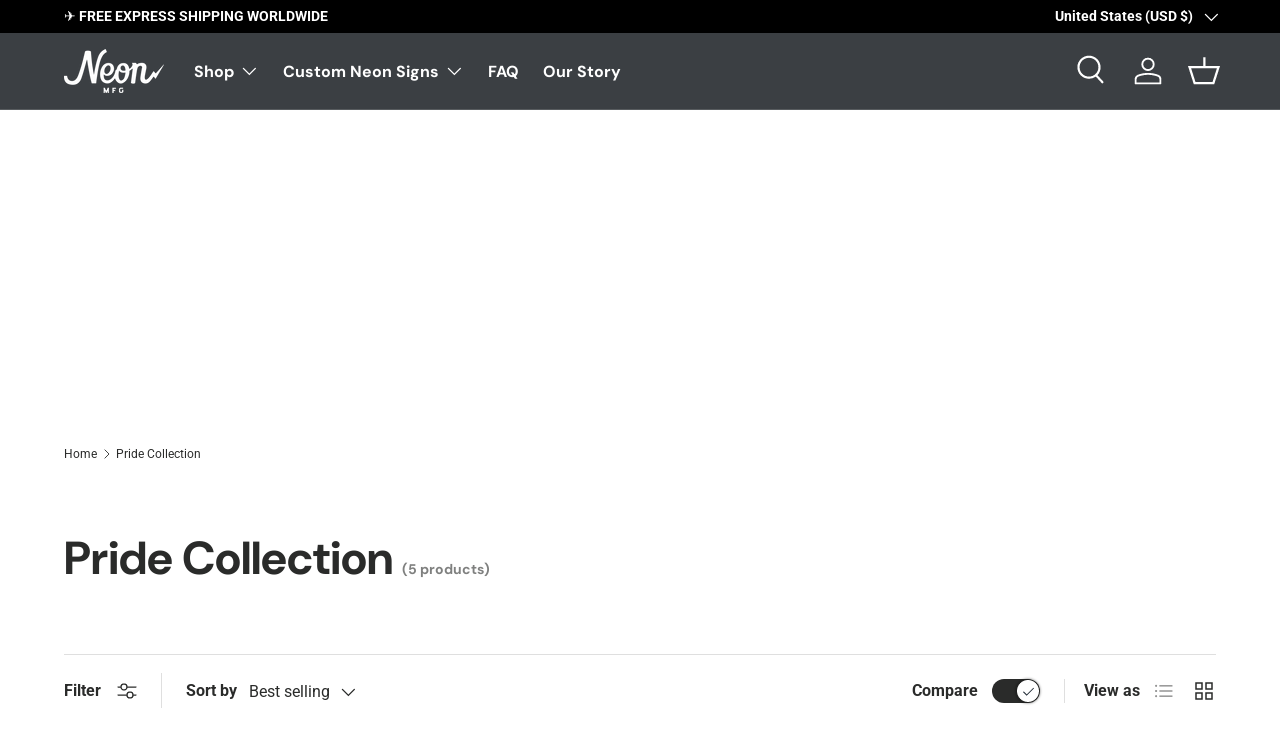

--- FILE ---
content_type: text/html; charset=utf-8
request_url: https://neonmfg.com/collections/pride-collection
body_size: 45382
content:
<!doctype html>
<html class="no-js" lang="en" dir="ltr">
<head><meta charset="utf-8">
<meta name="viewport" content="width=device-width,initial-scale=1">
<title>Pride Collection &ndash; Neon Mfg.</title><link rel="canonical" href="https://neonmfg.com/collections/pride-collection"><link rel="icon" href="//neonmfg.com/cdn/shop/files/favicon2.png?crop=center&height=48&v=1729669984&width=48" type="image/png">
  <link rel="apple-touch-icon" href="//neonmfg.com/cdn/shop/files/favicon2.png?crop=center&height=180&v=1729669984&width=180"><meta name="facebook-domain-verification" content="4r2wnfnmbgwgpks9fpgwhp4b9487ku" />
<meta name="google-site-verification" content="iw4UKHnw6x2wwo9BJ-pdkonCgXJ2qSsQXTEUUbUVTW8" />
<meta name="google-site-verification" content="oE3tsUICtYLFNeZL3Z9iyNRwVf-y_nHTiRSuvjsWcNg" />
<meta name="google-site-verification" content="xfsypebI80tjvXk0FvhqRT-jxS54w3h1dMIun2nInlA" />
<meta name="google-site-verification" content="aPPoOyhJdkzobqPFvDNqffcS6Nxw9h_Oj3HdB5QHtYo" /><link rel="preconnect" href="//cdn.shopify.com" />
<link rel="dns-prefetch" href="//cdn.shopify.com" /><meta property="og:site_name" content="Neon Mfg.">
<meta property="og:url" content="https://neonmfg.com/collections/pride-collection">
<meta property="og:title" content="Pride Collection">
<meta property="og:type" content="product.group">
<meta property="og:description" content="Neon Mfg. sells a wide variety of affordable neon &amp; LED signs and artwork. Specially designed to fit perfectly in your home or business. Shop our store today or contact us for a custom quote. "><meta name="twitter:card" content="summary_large_image">
<meta name="twitter:title" content="Pride Collection">
<meta name="twitter:description" content="Neon Mfg. sells a wide variety of affordable neon &amp; LED signs and artwork. Specially designed to fit perfectly in your home or business. Shop our store today or contact us for a custom quote. ">
<link rel="preload" href="//neonmfg.com/cdn/shop/t/65/assets/main.css?v=143248170358571106691764709507" as="style"><style data-shopify>
@font-face {font-family: Roboto;font-weight: 400;font-style: normal;font-display: swap;src: url("//neonmfg.com/cdn/fonts/roboto/roboto_n4.2019d890f07b1852f56ce63ba45b2db45d852cba.woff2") format("woff2"), url("//neonmfg.com/cdn/fonts/roboto/roboto_n4.238690e0007583582327135619c5f7971652fa9d.woff") format("woff");}@font-face {font-family: Roboto;font-weight: 700;font-style: normal;font-display: swap;src: url("//neonmfg.com/cdn/fonts/roboto/roboto_n7.f38007a10afbbde8976c4056bfe890710d51dec2.woff2") format("woff2"), url("//neonmfg.com/cdn/fonts/roboto/roboto_n7.94bfdd3e80c7be00e128703d245c207769d763f9.woff") format("woff");}@font-face {font-family: Roboto;font-weight: 400;font-style: italic;font-display: swap;src: url("//neonmfg.com/cdn/fonts/roboto/roboto_i4.57ce898ccda22ee84f49e6b57ae302250655e2d4.woff2") format("woff2"), url("//neonmfg.com/cdn/fonts/roboto/roboto_i4.b21f3bd061cbcb83b824ae8c7671a82587b264bf.woff") format("woff");}@font-face {font-family: Roboto;font-weight: 700;font-style: italic;font-display: swap;src: url("//neonmfg.com/cdn/fonts/roboto/roboto_i7.7ccaf9410746f2c53340607c42c43f90a9005937.woff2") format("woff2"), url("//neonmfg.com/cdn/fonts/roboto/roboto_i7.49ec21cdd7148292bffea74c62c0df6e93551516.woff") format("woff");}@font-face {font-family: "DM Sans";font-weight: 700;font-style: normal;font-display: swap;src: url("//neonmfg.com/cdn/fonts/dm_sans/dmsans_n7.97e21d81502002291ea1de8aefb79170c6946ce5.woff2") format("woff2"), url("//neonmfg.com/cdn/fonts/dm_sans/dmsans_n7.af5c214f5116410ca1d53a2090665620e78e2e1b.woff") format("woff");}@font-face {font-family: "DM Sans";font-weight: 700;font-style: normal;font-display: swap;src: url("//neonmfg.com/cdn/fonts/dm_sans/dmsans_n7.97e21d81502002291ea1de8aefb79170c6946ce5.woff2") format("woff2"), url("//neonmfg.com/cdn/fonts/dm_sans/dmsans_n7.af5c214f5116410ca1d53a2090665620e78e2e1b.woff") format("woff");}:root {--bg-color: 255 255 255 / 1.0;--bg-color-og: 255 255 255 / 1.0;--heading-color: 42 43 42;--text-color: 42 43 42;--text-color-og: 42 43 42;--scrollbar-color: 42 43 42;--link-color: 42 43 42;--link-color-og: 42 43 42;--star-color: 255 159 28;--swatch-border-color-default: 212 213 212;--swatch-border-color-active: 149 149 149;--swatch-card-size: 24px;--swatch-variant-picker-size: 64px;--color-scheme-1-bg: 244 244 244 / 1.0;--color-scheme-1-grad: linear-gradient(180deg, rgba(244, 244, 244, 1), rgba(244, 244, 244, 1) 100%);--color-scheme-1-heading: 42 43 42;--color-scheme-1-text: 42 43 42;--color-scheme-1-btn-bg: 175 87 246;--color-scheme-1-btn-text: 255 255 255;--color-scheme-1-btn-bg-hover: 194 126 248;--color-scheme-2-bg: 42 43 42 / 1.0;--color-scheme-2-grad: linear-gradient(225deg, rgba(51, 59, 67, 0.88) 8%, rgba(41, 47, 54, 1) 56%, rgba(20, 20, 20, 1) 92%);--color-scheme-2-heading: 175 87 246;--color-scheme-2-text: 255 255 255;--color-scheme-2-btn-bg: 175 87 246;--color-scheme-2-btn-text: 255 255 255;--color-scheme-2-btn-bg-hover: 194 126 248;--color-scheme-3-bg: 255 255 255 / 1.0;--color-scheme-3-grad: linear-gradient(85deg, rgba(144, 124, 204, 1), rgba(229, 53, 174, 1) 54%, rgba(32, 204, 236, 1) 100%);--color-scheme-3-heading: 0 0 0;--color-scheme-3-text: 0 0 0;--color-scheme-3-btn-bg: 42 43 42;--color-scheme-3-btn-text: 255 255 255;--color-scheme-3-btn-bg-hover: 82 83 82;--drawer-bg-color: 255 255 255 / 1.0;--drawer-text-color: 42 43 42;--panel-bg-color: 244 244 244 / 1.0;--panel-heading-color: 42 43 42;--panel-text-color: 42 43 42;--in-stock-text-color: 44 126 63;--low-stock-text-color: 210 134 26;--very-low-stock-text-color: 180 12 28;--no-stock-text-color: 119 119 119;--no-stock-backordered-text-color: 119 119 119;--error-bg-color: 252 237 238;--error-text-color: 180 12 28;--success-bg-color: 232 246 234;--success-text-color: 44 126 63;--info-bg-color: 228 237 250;--info-text-color: 26 102 210;--heading-font-family: "DM Sans", sans-serif;--heading-font-style: normal;--heading-font-weight: 700;--heading-scale-start: 4;--navigation-font-family: "DM Sans", sans-serif;--navigation-font-style: normal;--navigation-font-weight: 700;--heading-text-transform: none;--subheading-text-transform: none;--body-font-family: Roboto, sans-serif;--body-font-style: normal;--body-font-weight: 400;--body-font-size: 16;--section-gap: 48;--heading-gap: calc(8 * var(--space-unit));--grid-column-gap: 20px;--btn-bg-color: 175 87 246;--btn-bg-hover-color: 194 126 248;--btn-text-color: 255 255 255;--btn-bg-color-og: 175 87 246;--btn-text-color-og: 255 255 255;--btn-alt-bg-color: 255 255 255;--btn-alt-bg-alpha: 1.0;--btn-alt-text-color: 42 43 42;--btn-border-width: 2px;--btn-padding-y: 12px;--btn-border-radius: 28px;--btn-lg-border-radius: 50%;--btn-icon-border-radius: 50%;--input-with-btn-inner-radius: var(--btn-border-radius);--input-bg-color: 255 255 255 / 1.0;--input-text-color: 42 43 42;--input-border-width: 2px;--input-border-radius: 26px;--textarea-border-radius: 12px;--input-border-radius: 28px;--input-lg-border-radius: 34px;--input-bg-color-diff-3: #f7f7f7;--input-bg-color-diff-6: #f0f0f0;--modal-border-radius: 16px;--modal-overlay-color: 0 0 0;--modal-overlay-opacity: 0.4;--drawer-border-radius: 16px;--overlay-border-radius: 0px;--custom-label-bg-color: 13 44 84;--custom-label-text-color: 255 255 255;--sale-label-bg-color: 170 17 85;--sale-label-text-color: 255 255 255;--sold-out-label-bg-color: 42 43 42;--sold-out-label-text-color: 255 255 255;--new-label-bg-color: 127 184 0;--new-label-text-color: 255 255 255;--preorder-label-bg-color: 0 166 237;--preorder-label-text-color: 255 255 255;--collection-label-color: 0 126 18;--page-width: 1260px;--gutter-sm: 20px;--gutter-md: 32px;--gutter-lg: 64px;--payment-terms-bg-color: #ffffff;--coll-card-bg-color: #F9F9F9;--coll-card-border-color: #f2f2f2;--card-highlight-bg-color: #F9F9F9;--card-highlight-text-color: 85 85 85;--card-highlight-border-color: #E1E1E1;--aos-animate-duration: 0.6s;--aos-min-width: 0;--reading-width: 48em;}@media (max-width: 769px) {:root {--reading-width: 36em;}}</style><link rel="stylesheet" href="//neonmfg.com/cdn/shop/t/65/assets/main.css?v=143248170358571106691764709507">
  <link rel="stylesheet" href="//neonmfg.com/cdn/shop/t/65/assets/custom.css?v=163121826020108101732203556">

  <script src="//neonmfg.com/cdn/shop/t/65/assets/main.js?v=65608677174878073351760378849" defer="defer"></script><link rel="preload" href="//neonmfg.com/cdn/fonts/roboto/roboto_n4.2019d890f07b1852f56ce63ba45b2db45d852cba.woff2" as="font" type="font/woff2" crossorigin fetchpriority="high"><link rel="preload" href="//neonmfg.com/cdn/fonts/dm_sans/dmsans_n7.97e21d81502002291ea1de8aefb79170c6946ce5.woff2" as="font" type="font/woff2" crossorigin fetchpriority="high"><link rel="stylesheet" href="//neonmfg.com/cdn/shop/t/65/assets/swatches.css?v=42638590118137579951730924635" media="print" onload="this.media='all'">
    <noscript><link rel="stylesheet" href="//neonmfg.com/cdn/shop/t/65/assets/swatches.css?v=42638590118137579951730924635"></noscript><script>window.performance && window.performance.mark && window.performance.mark('shopify.content_for_header.start');</script><meta name="facebook-domain-verification" content="s91v1dtk7umvkakfrdrs5cubb2equu">
<meta name="facebook-domain-verification" content="4r2wnfnmbgwgpks9fpgwhp4b9487ku">
<meta id="shopify-digital-wallet" name="shopify-digital-wallet" content="/2384691252/digital_wallets/dialog">
<meta name="shopify-checkout-api-token" content="f53fd0e5e79c8d35b1aba5f1686399cb">
<meta id="in-context-paypal-metadata" data-shop-id="2384691252" data-venmo-supported="false" data-environment="production" data-locale="en_US" data-paypal-v4="true" data-currency="USD">
<link rel="alternate" type="application/atom+xml" title="Feed" href="/collections/pride-collection.atom" />
<link rel="alternate" type="application/json+oembed" href="https://neonmfg.com/collections/pride-collection.oembed">
<script async="async" src="/checkouts/internal/preloads.js?locale=en-US"></script>
<link rel="preconnect" href="https://shop.app" crossorigin="anonymous">
<script async="async" src="https://shop.app/checkouts/internal/preloads.js?locale=en-US&shop_id=2384691252" crossorigin="anonymous"></script>
<script id="apple-pay-shop-capabilities" type="application/json">{"shopId":2384691252,"countryCode":"CA","currencyCode":"USD","merchantCapabilities":["supports3DS"],"merchantId":"gid:\/\/shopify\/Shop\/2384691252","merchantName":"Neon Mfg.","requiredBillingContactFields":["postalAddress","email","phone"],"requiredShippingContactFields":["postalAddress","email","phone"],"shippingType":"shipping","supportedNetworks":["visa","masterCard","amex","discover","jcb"],"total":{"type":"pending","label":"Neon Mfg.","amount":"1.00"},"shopifyPaymentsEnabled":true,"supportsSubscriptions":true}</script>
<script id="shopify-features" type="application/json">{"accessToken":"f53fd0e5e79c8d35b1aba5f1686399cb","betas":["rich-media-storefront-analytics"],"domain":"neonmfg.com","predictiveSearch":true,"shopId":2384691252,"locale":"en"}</script>
<script>var Shopify = Shopify || {};
Shopify.shop = "neon-mfg-usa.myshopify.com";
Shopify.locale = "en";
Shopify.currency = {"active":"USD","rate":"1.0"};
Shopify.country = "US";
Shopify.theme = {"name":"Enterprise Optimized by Ilde","id":172431933757,"schema_name":"Enterprise","schema_version":"1.6.1","theme_store_id":1657,"role":"main"};
Shopify.theme.handle = "null";
Shopify.theme.style = {"id":null,"handle":null};
Shopify.cdnHost = "neonmfg.com/cdn";
Shopify.routes = Shopify.routes || {};
Shopify.routes.root = "/";</script>
<script type="module">!function(o){(o.Shopify=o.Shopify||{}).modules=!0}(window);</script>
<script>!function(o){function n(){var o=[];function n(){o.push(Array.prototype.slice.apply(arguments))}return n.q=o,n}var t=o.Shopify=o.Shopify||{};t.loadFeatures=n(),t.autoloadFeatures=n()}(window);</script>
<script>
  window.ShopifyPay = window.ShopifyPay || {};
  window.ShopifyPay.apiHost = "shop.app\/pay";
  window.ShopifyPay.redirectState = null;
</script>
<script id="shop-js-analytics" type="application/json">{"pageType":"collection"}</script>
<script defer="defer" async type="module" src="//neonmfg.com/cdn/shopifycloud/shop-js/modules/v2/client.init-shop-cart-sync_BdyHc3Nr.en.esm.js"></script>
<script defer="defer" async type="module" src="//neonmfg.com/cdn/shopifycloud/shop-js/modules/v2/chunk.common_Daul8nwZ.esm.js"></script>
<script type="module">
  await import("//neonmfg.com/cdn/shopifycloud/shop-js/modules/v2/client.init-shop-cart-sync_BdyHc3Nr.en.esm.js");
await import("//neonmfg.com/cdn/shopifycloud/shop-js/modules/v2/chunk.common_Daul8nwZ.esm.js");

  window.Shopify.SignInWithShop?.initShopCartSync?.({"fedCMEnabled":true,"windoidEnabled":true});

</script>
<script>
  window.Shopify = window.Shopify || {};
  if (!window.Shopify.featureAssets) window.Shopify.featureAssets = {};
  window.Shopify.featureAssets['shop-js'] = {"shop-cart-sync":["modules/v2/client.shop-cart-sync_QYOiDySF.en.esm.js","modules/v2/chunk.common_Daul8nwZ.esm.js"],"init-fed-cm":["modules/v2/client.init-fed-cm_DchLp9rc.en.esm.js","modules/v2/chunk.common_Daul8nwZ.esm.js"],"shop-button":["modules/v2/client.shop-button_OV7bAJc5.en.esm.js","modules/v2/chunk.common_Daul8nwZ.esm.js"],"init-windoid":["modules/v2/client.init-windoid_DwxFKQ8e.en.esm.js","modules/v2/chunk.common_Daul8nwZ.esm.js"],"shop-cash-offers":["modules/v2/client.shop-cash-offers_DWtL6Bq3.en.esm.js","modules/v2/chunk.common_Daul8nwZ.esm.js","modules/v2/chunk.modal_CQq8HTM6.esm.js"],"shop-toast-manager":["modules/v2/client.shop-toast-manager_CX9r1SjA.en.esm.js","modules/v2/chunk.common_Daul8nwZ.esm.js"],"init-shop-email-lookup-coordinator":["modules/v2/client.init-shop-email-lookup-coordinator_UhKnw74l.en.esm.js","modules/v2/chunk.common_Daul8nwZ.esm.js"],"pay-button":["modules/v2/client.pay-button_DzxNnLDY.en.esm.js","modules/v2/chunk.common_Daul8nwZ.esm.js"],"avatar":["modules/v2/client.avatar_BTnouDA3.en.esm.js"],"init-shop-cart-sync":["modules/v2/client.init-shop-cart-sync_BdyHc3Nr.en.esm.js","modules/v2/chunk.common_Daul8nwZ.esm.js"],"shop-login-button":["modules/v2/client.shop-login-button_D8B466_1.en.esm.js","modules/v2/chunk.common_Daul8nwZ.esm.js","modules/v2/chunk.modal_CQq8HTM6.esm.js"],"init-customer-accounts-sign-up":["modules/v2/client.init-customer-accounts-sign-up_C8fpPm4i.en.esm.js","modules/v2/client.shop-login-button_D8B466_1.en.esm.js","modules/v2/chunk.common_Daul8nwZ.esm.js","modules/v2/chunk.modal_CQq8HTM6.esm.js"],"init-shop-for-new-customer-accounts":["modules/v2/client.init-shop-for-new-customer-accounts_CVTO0Ztu.en.esm.js","modules/v2/client.shop-login-button_D8B466_1.en.esm.js","modules/v2/chunk.common_Daul8nwZ.esm.js","modules/v2/chunk.modal_CQq8HTM6.esm.js"],"init-customer-accounts":["modules/v2/client.init-customer-accounts_dRgKMfrE.en.esm.js","modules/v2/client.shop-login-button_D8B466_1.en.esm.js","modules/v2/chunk.common_Daul8nwZ.esm.js","modules/v2/chunk.modal_CQq8HTM6.esm.js"],"shop-follow-button":["modules/v2/client.shop-follow-button_CkZpjEct.en.esm.js","modules/v2/chunk.common_Daul8nwZ.esm.js","modules/v2/chunk.modal_CQq8HTM6.esm.js"],"lead-capture":["modules/v2/client.lead-capture_BntHBhfp.en.esm.js","modules/v2/chunk.common_Daul8nwZ.esm.js","modules/v2/chunk.modal_CQq8HTM6.esm.js"],"checkout-modal":["modules/v2/client.checkout-modal_CfxcYbTm.en.esm.js","modules/v2/chunk.common_Daul8nwZ.esm.js","modules/v2/chunk.modal_CQq8HTM6.esm.js"],"shop-login":["modules/v2/client.shop-login_Da4GZ2H6.en.esm.js","modules/v2/chunk.common_Daul8nwZ.esm.js","modules/v2/chunk.modal_CQq8HTM6.esm.js"],"payment-terms":["modules/v2/client.payment-terms_MV4M3zvL.en.esm.js","modules/v2/chunk.common_Daul8nwZ.esm.js","modules/v2/chunk.modal_CQq8HTM6.esm.js"]};
</script>
<script>(function() {
  var isLoaded = false;
  function asyncLoad() {
    if (isLoaded) return;
    isLoaded = true;
    var urls = ["https:\/\/static.klaviyo.com\/onsite\/js\/klaviyo.js?company_id=UR4Kmu\u0026shop=neon-mfg-usa.myshopify.com","https:\/\/static.klaviyo.com\/onsite\/js\/klaviyo.js?company_id=UR4Kmu\u0026shop=neon-mfg-usa.myshopify.com"];
    for (var i = 0; i < urls.length; i++) {
      var s = document.createElement('script');
      s.type = 'text/javascript';
      s.async = true;
      s.src = urls[i];
      var x = document.getElementsByTagName('script')[0];
      x.parentNode.insertBefore(s, x);
    }
  };
  if(window.attachEvent) {
    window.attachEvent('onload', asyncLoad);
  } else {
    window.addEventListener('load', asyncLoad, false);
  }
})();</script>
<script id="__st">var __st={"a":2384691252,"offset":-28800,"reqid":"25b65c77-2207-4b07-a67b-8bbbd10702fd-1768962914","pageurl":"neonmfg.com\/collections\/pride-collection","u":"69b6d927d230","p":"collection","rtyp":"collection","rid":261518983249};</script>
<script>window.ShopifyPaypalV4VisibilityTracking = true;</script>
<script id="captcha-bootstrap">!function(){'use strict';const t='contact',e='account',n='new_comment',o=[[t,t],['blogs',n],['comments',n],[t,'customer']],c=[[e,'customer_login'],[e,'guest_login'],[e,'recover_customer_password'],[e,'create_customer']],r=t=>t.map((([t,e])=>`form[action*='/${t}']:not([data-nocaptcha='true']) input[name='form_type'][value='${e}']`)).join(','),a=t=>()=>t?[...document.querySelectorAll(t)].map((t=>t.form)):[];function s(){const t=[...o],e=r(t);return a(e)}const i='password',u='form_key',d=['recaptcha-v3-token','g-recaptcha-response','h-captcha-response',i],f=()=>{try{return window.sessionStorage}catch{return}},m='__shopify_v',_=t=>t.elements[u];function p(t,e,n=!1){try{const o=window.sessionStorage,c=JSON.parse(o.getItem(e)),{data:r}=function(t){const{data:e,action:n}=t;return t[m]||n?{data:e,action:n}:{data:t,action:n}}(c);for(const[e,n]of Object.entries(r))t.elements[e]&&(t.elements[e].value=n);n&&o.removeItem(e)}catch(o){console.error('form repopulation failed',{error:o})}}const l='form_type',E='cptcha';function T(t){t.dataset[E]=!0}const w=window,h=w.document,L='Shopify',v='ce_forms',y='captcha';let A=!1;((t,e)=>{const n=(g='f06e6c50-85a8-45c8-87d0-21a2b65856fe',I='https://cdn.shopify.com/shopifycloud/storefront-forms-hcaptcha/ce_storefront_forms_captcha_hcaptcha.v1.5.2.iife.js',D={infoText:'Protected by hCaptcha',privacyText:'Privacy',termsText:'Terms'},(t,e,n)=>{const o=w[L][v],c=o.bindForm;if(c)return c(t,g,e,D).then(n);var r;o.q.push([[t,g,e,D],n]),r=I,A||(h.body.append(Object.assign(h.createElement('script'),{id:'captcha-provider',async:!0,src:r})),A=!0)});var g,I,D;w[L]=w[L]||{},w[L][v]=w[L][v]||{},w[L][v].q=[],w[L][y]=w[L][y]||{},w[L][y].protect=function(t,e){n(t,void 0,e),T(t)},Object.freeze(w[L][y]),function(t,e,n,w,h,L){const[v,y,A,g]=function(t,e,n){const i=e?o:[],u=t?c:[],d=[...i,...u],f=r(d),m=r(i),_=r(d.filter((([t,e])=>n.includes(e))));return[a(f),a(m),a(_),s()]}(w,h,L),I=t=>{const e=t.target;return e instanceof HTMLFormElement?e:e&&e.form},D=t=>v().includes(t);t.addEventListener('submit',(t=>{const e=I(t);if(!e)return;const n=D(e)&&!e.dataset.hcaptchaBound&&!e.dataset.recaptchaBound,o=_(e),c=g().includes(e)&&(!o||!o.value);(n||c)&&t.preventDefault(),c&&!n&&(function(t){try{if(!f())return;!function(t){const e=f();if(!e)return;const n=_(t);if(!n)return;const o=n.value;o&&e.removeItem(o)}(t);const e=Array.from(Array(32),(()=>Math.random().toString(36)[2])).join('');!function(t,e){_(t)||t.append(Object.assign(document.createElement('input'),{type:'hidden',name:u})),t.elements[u].value=e}(t,e),function(t,e){const n=f();if(!n)return;const o=[...t.querySelectorAll(`input[type='${i}']`)].map((({name:t})=>t)),c=[...d,...o],r={};for(const[a,s]of new FormData(t).entries())c.includes(a)||(r[a]=s);n.setItem(e,JSON.stringify({[m]:1,action:t.action,data:r}))}(t,e)}catch(e){console.error('failed to persist form',e)}}(e),e.submit())}));const S=(t,e)=>{t&&!t.dataset[E]&&(n(t,e.some((e=>e===t))),T(t))};for(const o of['focusin','change'])t.addEventListener(o,(t=>{const e=I(t);D(e)&&S(e,y())}));const B=e.get('form_key'),M=e.get(l),P=B&&M;t.addEventListener('DOMContentLoaded',(()=>{const t=y();if(P)for(const e of t)e.elements[l].value===M&&p(e,B);[...new Set([...A(),...v().filter((t=>'true'===t.dataset.shopifyCaptcha))])].forEach((e=>S(e,t)))}))}(h,new URLSearchParams(w.location.search),n,t,e,['guest_login'])})(!0,!0)}();</script>
<script integrity="sha256-4kQ18oKyAcykRKYeNunJcIwy7WH5gtpwJnB7kiuLZ1E=" data-source-attribution="shopify.loadfeatures" defer="defer" src="//neonmfg.com/cdn/shopifycloud/storefront/assets/storefront/load_feature-a0a9edcb.js" crossorigin="anonymous"></script>
<script crossorigin="anonymous" defer="defer" src="//neonmfg.com/cdn/shopifycloud/storefront/assets/shopify_pay/storefront-65b4c6d7.js?v=20250812"></script>
<script data-source-attribution="shopify.dynamic_checkout.dynamic.init">var Shopify=Shopify||{};Shopify.PaymentButton=Shopify.PaymentButton||{isStorefrontPortableWallets:!0,init:function(){window.Shopify.PaymentButton.init=function(){};var t=document.createElement("script");t.src="https://neonmfg.com/cdn/shopifycloud/portable-wallets/latest/portable-wallets.en.js",t.type="module",document.head.appendChild(t)}};
</script>
<script data-source-attribution="shopify.dynamic_checkout.buyer_consent">
  function portableWalletsHideBuyerConsent(e){var t=document.getElementById("shopify-buyer-consent"),n=document.getElementById("shopify-subscription-policy-button");t&&n&&(t.classList.add("hidden"),t.setAttribute("aria-hidden","true"),n.removeEventListener("click",e))}function portableWalletsShowBuyerConsent(e){var t=document.getElementById("shopify-buyer-consent"),n=document.getElementById("shopify-subscription-policy-button");t&&n&&(t.classList.remove("hidden"),t.removeAttribute("aria-hidden"),n.addEventListener("click",e))}window.Shopify?.PaymentButton&&(window.Shopify.PaymentButton.hideBuyerConsent=portableWalletsHideBuyerConsent,window.Shopify.PaymentButton.showBuyerConsent=portableWalletsShowBuyerConsent);
</script>
<script data-source-attribution="shopify.dynamic_checkout.cart.bootstrap">document.addEventListener("DOMContentLoaded",(function(){function t(){return document.querySelector("shopify-accelerated-checkout-cart, shopify-accelerated-checkout")}if(t())Shopify.PaymentButton.init();else{new MutationObserver((function(e,n){t()&&(Shopify.PaymentButton.init(),n.disconnect())})).observe(document.body,{childList:!0,subtree:!0})}}));
</script>
<script id='scb4127' type='text/javascript' async='' src='https://neonmfg.com/cdn/shopifycloud/privacy-banner/storefront-banner.js'></script><link id="shopify-accelerated-checkout-styles" rel="stylesheet" media="screen" href="https://neonmfg.com/cdn/shopifycloud/portable-wallets/latest/accelerated-checkout-backwards-compat.css" crossorigin="anonymous">
<style id="shopify-accelerated-checkout-cart">
        #shopify-buyer-consent {
  margin-top: 1em;
  display: inline-block;
  width: 100%;
}

#shopify-buyer-consent.hidden {
  display: none;
}

#shopify-subscription-policy-button {
  background: none;
  border: none;
  padding: 0;
  text-decoration: underline;
  font-size: inherit;
  cursor: pointer;
}

#shopify-subscription-policy-button::before {
  box-shadow: none;
}

      </style>
<script id="sections-script" data-sections="header,footer" defer="defer" src="//neonmfg.com/cdn/shop/t/65/compiled_assets/scripts.js?v=27547"></script>
<script>window.performance && window.performance.mark && window.performance.mark('shopify.content_for_header.end');</script>

    <script src="//neonmfg.com/cdn/shop/t/65/assets/animate-on-scroll.js?v=15249566486942820451728919599" defer="defer"></script>
    <link rel="stylesheet" href="//neonmfg.com/cdn/shop/t/65/assets/animate-on-scroll.css?v=116194678796051782541728919599">
  

  <script>document.documentElement.className = document.documentElement.className.replace('no-js', 'js');</script><!-- CC Custom Head Start --><!-- CC Custom Head End --><script>
    (function(h,o,t,j,a,r){
        h.hj=h.hj||function(){(h.hj.q=h.hj.q||[]).push(arguments)};
        h._hjSettings={hjid:5329756,hjsv:6};
        a=o.getElementsByTagName('head')[0];
        r=o.createElement('script');r.async=1;
        r.src=t+h._hjSettings.hjid+j+h._hjSettings.hjsv;
        a.appendChild(r);
    })(window,document,'https://static.hotjar.com/c/hotjar-','.js?sv=');
</script>

  <script type="text/javascript">     
    (function () {
        window.usermaven = window.usermaven || (function () { (window.usermavenQ = window.usermavenQ || []).push(arguments); })
        var t = document.createElement('script'),
            s = document.getElementsByTagName('script')[0];
        t.defer = true;
        t.id = 'um-tracker';
        t.setAttribute('data-tracking-host', "https://events.usermaven.com")
        t.setAttribute('data-key', 'UMU5oySLdO');
        t.setAttribute('data-autocapture', 'true');  
        t.src = 'https://t.usermaven.com/lib.js';
        s.parentNode.insertBefore(t, s);
    })();
  </script>
  <style>
#tidio-chat-iframe { bottom: 50px !important; }
@media only screen and (max-width: 980px) {
 #tidio-chat-iframe { bottom: 50px !important;}
}
</style>
  
<!-- BEGIN app block: shopify://apps/judge-me-reviews/blocks/judgeme_core/61ccd3b1-a9f2-4160-9fe9-4fec8413e5d8 --><!-- Start of Judge.me Core -->






<link rel="dns-prefetch" href="https://cdnwidget.judge.me">
<link rel="dns-prefetch" href="https://cdn.judge.me">
<link rel="dns-prefetch" href="https://cdn1.judge.me">
<link rel="dns-prefetch" href="https://api.judge.me">

<script data-cfasync='false' class='jdgm-settings-script'>window.jdgmSettings={"pagination":5,"disable_web_reviews":false,"badge_no_review_text":"No reviews","badge_n_reviews_text":"{{ n }} review/reviews","badge_star_color":"#AF57F6","hide_badge_preview_if_no_reviews":true,"badge_hide_text":false,"enforce_center_preview_badge":false,"widget_title":"Customer Reviews","widget_open_form_text":"Write a review","widget_close_form_text":"Cancel review","widget_refresh_page_text":"Refresh page","widget_summary_text":"Based on {{ number_of_reviews }} review/reviews","widget_no_review_text":"Be the first to write a review","widget_name_field_text":"Display name","widget_verified_name_field_text":"Verified Name (public)","widget_name_placeholder_text":"Display name","widget_required_field_error_text":"This field is required.","widget_email_field_text":"Email address","widget_verified_email_field_text":"Verified Email (private, can not be edited)","widget_email_placeholder_text":"Your email address","widget_email_field_error_text":"Please enter a valid email address.","widget_rating_field_text":"Rating","widget_review_title_field_text":"Review Title","widget_review_title_placeholder_text":"Give your review a title","widget_review_body_field_text":"Review content","widget_review_body_placeholder_text":"Start writing here...","widget_pictures_field_text":"Picture/Video (optional)","widget_submit_review_text":"Submit Review","widget_submit_verified_review_text":"Submit Verified Review","widget_submit_success_msg_with_auto_publish":"Thank you! Please refresh the page in a few moments to see your review. You can remove or edit your review by logging into \u003ca href='https://judge.me/login' target='_blank' rel='nofollow noopener'\u003eJudge.me\u003c/a\u003e","widget_submit_success_msg_no_auto_publish":"Thank you! Your review will be published as soon as it is approved by the shop admin. You can remove or edit your review by logging into \u003ca href='https://judge.me/login' target='_blank' rel='nofollow noopener'\u003eJudge.me\u003c/a\u003e","widget_show_default_reviews_out_of_total_text":"Showing {{ n_reviews_shown }} out of {{ n_reviews }} reviews.","widget_show_all_link_text":"Show all","widget_show_less_link_text":"Show less","widget_author_said_text":"{{ reviewer_name }} said:","widget_days_text":"{{ n }} days ago","widget_weeks_text":"{{ n }} week/weeks ago","widget_months_text":"{{ n }} month/months ago","widget_years_text":"{{ n }} year/years ago","widget_yesterday_text":"Yesterday","widget_today_text":"Today","widget_replied_text":"\u003e\u003e {{ shop_name }} replied:","widget_read_more_text":"Read more","widget_reviewer_name_as_initial":"","widget_rating_filter_color":"#fbcd0a","widget_rating_filter_see_all_text":"See all reviews","widget_sorting_most_recent_text":"Most Recent","widget_sorting_highest_rating_text":"Highest Rating","widget_sorting_lowest_rating_text":"Lowest Rating","widget_sorting_with_pictures_text":"Only Pictures","widget_sorting_most_helpful_text":"Most Helpful","widget_open_question_form_text":"Ask a question","widget_reviews_subtab_text":"Reviews","widget_questions_subtab_text":"Questions","widget_question_label_text":"Question","widget_answer_label_text":"Answer","widget_question_placeholder_text":"Write your question here","widget_submit_question_text":"Submit Question","widget_question_submit_success_text":"Thank you for your question! We will notify you once it gets answered.","widget_star_color":"#AF57F6","verified_badge_text":"Verified","verified_badge_bg_color":"","verified_badge_text_color":"","verified_badge_placement":"left-of-reviewer-name","widget_review_max_height":"","widget_hide_border":false,"widget_social_share":false,"widget_thumb":false,"widget_review_location_show":false,"widget_location_format":"","all_reviews_include_out_of_store_products":true,"all_reviews_out_of_store_text":"(out of store)","all_reviews_pagination":100,"all_reviews_product_name_prefix_text":"about","enable_review_pictures":true,"enable_question_anwser":false,"widget_theme":"default","review_date_format":"mm/dd/yyyy","default_sort_method":"most-recent","widget_product_reviews_subtab_text":"Product Reviews","widget_shop_reviews_subtab_text":"Shop Reviews","widget_other_products_reviews_text":"Reviews for other products","widget_store_reviews_subtab_text":"Store reviews","widget_no_store_reviews_text":"This store hasn't received any reviews yet","widget_web_restriction_product_reviews_text":"This product hasn't received any reviews yet","widget_no_items_text":"No items found","widget_show_more_text":"Show more","widget_write_a_store_review_text":"Write a Store Review","widget_other_languages_heading":"Reviews in Other Languages","widget_translate_review_text":"Translate review to {{ language }}","widget_translating_review_text":"Translating...","widget_show_original_translation_text":"Show original ({{ language }})","widget_translate_review_failed_text":"Review couldn't be translated.","widget_translate_review_retry_text":"Retry","widget_translate_review_try_again_later_text":"Try again later","show_product_url_for_grouped_product":false,"widget_sorting_pictures_first_text":"Pictures First","show_pictures_on_all_rev_page_mobile":false,"show_pictures_on_all_rev_page_desktop":false,"floating_tab_hide_mobile_install_preference":false,"floating_tab_button_name":"★ Reviews","floating_tab_title":"Let customers speak for us","floating_tab_button_color":"","floating_tab_button_background_color":"","floating_tab_url":"","floating_tab_url_enabled":false,"floating_tab_tab_style":"text","all_reviews_text_badge_text":"Customers rate us {{ shop.metafields.judgeme.all_reviews_rating | round: 1 }}/5 based on {{ shop.metafields.judgeme.all_reviews_count }} reviews.","all_reviews_text_badge_text_branded_style":"{{ shop.metafields.judgeme.all_reviews_rating | round: 1 }} out of 5 stars based on {{ shop.metafields.judgeme.all_reviews_count }} reviews","is_all_reviews_text_badge_a_link":false,"show_stars_for_all_reviews_text_badge":false,"all_reviews_text_badge_url":"","all_reviews_text_style":"branded","all_reviews_text_color_style":"judgeme_brand_color","all_reviews_text_color":"#108474","all_reviews_text_show_jm_brand":true,"featured_carousel_show_header":true,"featured_carousel_title":"Neon Mfg. Verified Customer Reviews","testimonials_carousel_title":"Customers are saying","videos_carousel_title":"Real customer stories","cards_carousel_title":"Customers are saying","featured_carousel_count_text":"from {{ n }} reviews","featured_carousel_add_link_to_all_reviews_page":false,"featured_carousel_url":"","featured_carousel_show_images":true,"featured_carousel_autoslide_interval":5,"featured_carousel_arrows_on_the_sides":false,"featured_carousel_height":250,"featured_carousel_width":100,"featured_carousel_image_size":0,"featured_carousel_image_height":250,"featured_carousel_arrow_color":"#eeeeee","verified_count_badge_style":"branded","verified_count_badge_orientation":"horizontal","verified_count_badge_color_style":"judgeme_brand_color","verified_count_badge_color":"#108474","is_verified_count_badge_a_link":false,"verified_count_badge_url":"","verified_count_badge_show_jm_brand":true,"widget_rating_preset_default":5,"widget_first_sub_tab":"product-reviews","widget_show_histogram":true,"widget_histogram_use_custom_color":false,"widget_pagination_use_custom_color":false,"widget_star_use_custom_color":false,"widget_verified_badge_use_custom_color":false,"widget_write_review_use_custom_color":false,"picture_reminder_submit_button":"Upload Pictures","enable_review_videos":false,"mute_video_by_default":false,"widget_sorting_videos_first_text":"Videos First","widget_review_pending_text":"Pending","featured_carousel_items_for_large_screen":3,"social_share_options_order":"Facebook,Twitter","remove_microdata_snippet":true,"disable_json_ld":false,"enable_json_ld_products":false,"preview_badge_show_question_text":false,"preview_badge_no_question_text":"No questions","preview_badge_n_question_text":"{{ number_of_questions }} question/questions","qa_badge_show_icon":false,"qa_badge_position":"same-row","remove_judgeme_branding":false,"widget_add_search_bar":false,"widget_search_bar_placeholder":"Search","widget_sorting_verified_only_text":"Verified only","featured_carousel_theme":"aligned","featured_carousel_show_rating":true,"featured_carousel_show_title":true,"featured_carousel_show_body":true,"featured_carousel_show_date":true,"featured_carousel_show_reviewer":true,"featured_carousel_show_product":false,"featured_carousel_header_background_color":"#FFFFFF","featured_carousel_header_text_color":"#2A2B2A","featured_carousel_name_product_separator":"reviewed","featured_carousel_full_star_background":"#108474","featured_carousel_empty_star_background":"#dadada","featured_carousel_vertical_theme_background":"#FFFFFF","featured_carousel_verified_badge_enable":true,"featured_carousel_verified_badge_color":"#AF57F6","featured_carousel_border_style":"round","featured_carousel_review_line_length_limit":3,"featured_carousel_more_reviews_button_text":"Read more reviews","featured_carousel_view_product_button_text":"View product","all_reviews_page_load_reviews_on":"scroll","all_reviews_page_load_more_text":"Load More Reviews","disable_fb_tab_reviews":false,"enable_ajax_cdn_cache":false,"widget_advanced_speed_features":5,"widget_public_name_text":"displayed publicly like","default_reviewer_name":"John Smith","default_reviewer_name_has_non_latin":true,"widget_reviewer_anonymous":"Anonymous","medals_widget_title":"Judge.me Review Medals","medals_widget_background_color":"#f9fafb","medals_widget_position":"footer_all_pages","medals_widget_border_color":"#f9fafb","medals_widget_verified_text_position":"left","medals_widget_use_monochromatic_version":false,"medals_widget_elements_color":"#108474","show_reviewer_avatar":true,"widget_invalid_yt_video_url_error_text":"Not a YouTube video URL","widget_max_length_field_error_text":"Please enter no more than {0} characters.","widget_show_country_flag":false,"widget_show_collected_via_shop_app":true,"widget_verified_by_shop_badge_style":"light","widget_verified_by_shop_text":"Verified by Shop","widget_show_photo_gallery":true,"widget_load_with_code_splitting":true,"widget_ugc_install_preference":false,"widget_ugc_title":"Made by us, Shared by you","widget_ugc_subtitle":"Tag us to see your picture featured in our page","widget_ugc_arrows_color":"#ffffff","widget_ugc_primary_button_text":"Buy Now","widget_ugc_primary_button_background_color":"#108474","widget_ugc_primary_button_text_color":"#ffffff","widget_ugc_primary_button_border_width":"0","widget_ugc_primary_button_border_style":"none","widget_ugc_primary_button_border_color":"#108474","widget_ugc_primary_button_border_radius":"25","widget_ugc_secondary_button_text":"Load More","widget_ugc_secondary_button_background_color":"#ffffff","widget_ugc_secondary_button_text_color":"#108474","widget_ugc_secondary_button_border_width":"2","widget_ugc_secondary_button_border_style":"solid","widget_ugc_secondary_button_border_color":"#108474","widget_ugc_secondary_button_border_radius":"25","widget_ugc_reviews_button_text":"View Reviews","widget_ugc_reviews_button_background_color":"#ffffff","widget_ugc_reviews_button_text_color":"#108474","widget_ugc_reviews_button_border_width":"2","widget_ugc_reviews_button_border_style":"solid","widget_ugc_reviews_button_border_color":"#108474","widget_ugc_reviews_button_border_radius":"25","widget_ugc_reviews_button_link_to":"judgeme-reviews-page","widget_ugc_show_post_date":true,"widget_ugc_max_width":"800","widget_rating_metafield_value_type":true,"widget_primary_color":"#2A2B2A","widget_enable_secondary_color":false,"widget_secondary_color":"#edf5f5","widget_summary_average_rating_text":"{{ average_rating }} out of 5","widget_media_grid_title":"Customer photos \u0026 videos","widget_media_grid_see_more_text":"See more","widget_round_style":false,"widget_show_product_medals":true,"widget_verified_by_judgeme_text":"Verified by Judge.me","widget_show_store_medals":true,"widget_verified_by_judgeme_text_in_store_medals":"Verified by Judge.me","widget_media_field_exceed_quantity_message":"Sorry, we can only accept {{ max_media }} for one review.","widget_media_field_exceed_limit_message":"{{ file_name }} is too large, please select a {{ media_type }} less than {{ size_limit }}MB.","widget_review_submitted_text":"Review Submitted!","widget_question_submitted_text":"Question Submitted!","widget_close_form_text_question":"Cancel","widget_write_your_answer_here_text":"Write your answer here","widget_enabled_branded_link":true,"widget_show_collected_by_judgeme":true,"widget_reviewer_name_color":"","widget_write_review_text_color":"","widget_write_review_bg_color":"","widget_collected_by_judgeme_text":"collected by Judge.me","widget_pagination_type":"standard","widget_load_more_text":"Load More","widget_load_more_color":"#108474","widget_full_review_text":"Full Review","widget_read_more_reviews_text":"Read More Reviews","widget_read_questions_text":"Read Questions","widget_questions_and_answers_text":"Questions \u0026 Answers","widget_verified_by_text":"Verified by","widget_verified_text":"Verified","widget_number_of_reviews_text":"{{ number_of_reviews }} reviews","widget_back_button_text":"Back","widget_next_button_text":"Next","widget_custom_forms_filter_button":"Filters","custom_forms_style":"horizontal","widget_show_review_information":false,"how_reviews_are_collected":"How reviews are collected?","widget_show_review_keywords":false,"widget_gdpr_statement":"How we use your data: We'll only contact you about the review you left, and only if necessary. By submitting your review, you agree to Judge.me's \u003ca href='https://judge.me/terms' target='_blank' rel='nofollow noopener'\u003eterms\u003c/a\u003e, \u003ca href='https://judge.me/privacy' target='_blank' rel='nofollow noopener'\u003eprivacy\u003c/a\u003e and \u003ca href='https://judge.me/content-policy' target='_blank' rel='nofollow noopener'\u003econtent\u003c/a\u003e policies.","widget_multilingual_sorting_enabled":false,"widget_translate_review_content_enabled":false,"widget_translate_review_content_method":"manual","popup_widget_review_selection":"automatically_with_pictures","popup_widget_round_border_style":true,"popup_widget_show_title":true,"popup_widget_show_body":true,"popup_widget_show_reviewer":false,"popup_widget_show_product":true,"popup_widget_show_pictures":true,"popup_widget_use_review_picture":true,"popup_widget_show_on_home_page":true,"popup_widget_show_on_product_page":true,"popup_widget_show_on_collection_page":true,"popup_widget_show_on_cart_page":true,"popup_widget_position":"bottom_left","popup_widget_first_review_delay":5,"popup_widget_duration":5,"popup_widget_interval":5,"popup_widget_review_count":5,"popup_widget_hide_on_mobile":true,"review_snippet_widget_round_border_style":true,"review_snippet_widget_card_color":"#FFFFFF","review_snippet_widget_slider_arrows_background_color":"#FFFFFF","review_snippet_widget_slider_arrows_color":"#000000","review_snippet_widget_star_color":"#108474","show_product_variant":false,"all_reviews_product_variant_label_text":"Variant: ","widget_show_verified_branding":true,"widget_ai_summary_title":"Customers say","widget_ai_summary_disclaimer":"AI-powered review summary based on recent customer reviews","widget_show_ai_summary":false,"widget_show_ai_summary_bg":false,"widget_show_review_title_input":true,"redirect_reviewers_invited_via_email":"review_widget","request_store_review_after_product_review":false,"request_review_other_products_in_order":false,"review_form_color_scheme":"default","review_form_corner_style":"square","review_form_star_color":{},"review_form_text_color":"#333333","review_form_background_color":"#ffffff","review_form_field_background_color":"#fafafa","review_form_button_color":{},"review_form_button_text_color":"#ffffff","review_form_modal_overlay_color":"#000000","review_content_screen_title_text":"How would you rate this product?","review_content_introduction_text":"We would love it if you would share a bit about your experience.","store_review_form_title_text":"How would you rate this store?","store_review_form_introduction_text":"We would love it if you would share a bit about your experience.","show_review_guidance_text":true,"one_star_review_guidance_text":"Poor","five_star_review_guidance_text":"Great","customer_information_screen_title_text":"About you","customer_information_introduction_text":"Please tell us more about you.","custom_questions_screen_title_text":"Your experience in more detail","custom_questions_introduction_text":"Here are a few questions to help us understand more about your experience.","review_submitted_screen_title_text":"Thanks for your review!","review_submitted_screen_thank_you_text":"We are processing it and it will appear on the store soon.","review_submitted_screen_email_verification_text":"Please confirm your email by clicking the link we just sent you. This helps us keep reviews authentic.","review_submitted_request_store_review_text":"Would you like to share your experience of shopping with us?","review_submitted_review_other_products_text":"Would you like to review these products?","store_review_screen_title_text":"Would you like to share your experience of shopping with us?","store_review_introduction_text":"We value your feedback and use it to improve. Please share any thoughts or suggestions you have.","reviewer_media_screen_title_picture_text":"Share a picture","reviewer_media_introduction_picture_text":"Upload a photo to support your review.","reviewer_media_screen_title_video_text":"Share a video","reviewer_media_introduction_video_text":"Upload a video to support your review.","reviewer_media_screen_title_picture_or_video_text":"Share a picture or video","reviewer_media_introduction_picture_or_video_text":"Upload a photo or video to support your review.","reviewer_media_youtube_url_text":"Paste your Youtube URL here","advanced_settings_next_step_button_text":"Next","advanced_settings_close_review_button_text":"Close","modal_write_review_flow":false,"write_review_flow_required_text":"Required","write_review_flow_privacy_message_text":"We respect your privacy.","write_review_flow_anonymous_text":"Post review as anonymous","write_review_flow_visibility_text":"This won't be visible to other customers.","write_review_flow_multiple_selection_help_text":"Select as many as you like","write_review_flow_single_selection_help_text":"Select one option","write_review_flow_required_field_error_text":"This field is required","write_review_flow_invalid_email_error_text":"Please enter a valid email address","write_review_flow_max_length_error_text":"Max. {{ max_length }} characters.","write_review_flow_media_upload_text":"\u003cb\u003eClick to upload\u003c/b\u003e or drag and drop","write_review_flow_gdpr_statement":"We'll only contact you about your review if necessary. By submitting your review, you agree to our \u003ca href='https://judge.me/terms' target='_blank' rel='nofollow noopener'\u003eterms and conditions\u003c/a\u003e and \u003ca href='https://judge.me/privacy' target='_blank' rel='nofollow noopener'\u003eprivacy policy\u003c/a\u003e.","rating_only_reviews_enabled":false,"show_negative_reviews_help_screen":false,"new_review_flow_help_screen_rating_threshold":3,"negative_review_resolution_screen_title_text":"Tell us more","negative_review_resolution_text":"Your experience matters to us. If there were issues with your purchase, we're here to help. Feel free to reach out to us, we'd love the opportunity to make things right.","negative_review_resolution_button_text":"Contact us","negative_review_resolution_proceed_with_review_text":"Leave a review","negative_review_resolution_subject":"Issue with purchase from {{ shop_name }}.{{ order_name }}","preview_badge_collection_page_install_status":false,"widget_review_custom_css":"","preview_badge_custom_css":"","preview_badge_stars_count":"5-stars","featured_carousel_custom_css":"","floating_tab_custom_css":"","all_reviews_widget_custom_css":"","medals_widget_custom_css":"","verified_badge_custom_css":"","all_reviews_text_custom_css":"","transparency_badges_collected_via_store_invite":false,"transparency_badges_from_another_provider":false,"transparency_badges_collected_from_store_visitor":false,"transparency_badges_collected_by_verified_review_provider":false,"transparency_badges_earned_reward":false,"transparency_badges_collected_via_store_invite_text":"Review collected via store invitation","transparency_badges_from_another_provider_text":"Review collected from another provider","transparency_badges_collected_from_store_visitor_text":"Review collected from a store visitor","transparency_badges_written_in_google_text":"Review written in Google","transparency_badges_written_in_etsy_text":"Review written in Etsy","transparency_badges_written_in_shop_app_text":"Review written in Shop App","transparency_badges_earned_reward_text":"Review earned a reward for future purchase","product_review_widget_per_page":10,"widget_store_review_label_text":"Review about the store","checkout_comment_extension_title_on_product_page":"Customer Comments","checkout_comment_extension_num_latest_comment_show":5,"checkout_comment_extension_format":"name_and_timestamp","checkout_comment_customer_name":"last_initial","checkout_comment_comment_notification":true,"preview_badge_collection_page_install_preference":false,"preview_badge_home_page_install_preference":false,"preview_badge_product_page_install_preference":false,"review_widget_install_preference":"","review_carousel_install_preference":false,"floating_reviews_tab_install_preference":"none","verified_reviews_count_badge_install_preference":false,"all_reviews_text_install_preference":false,"review_widget_best_location":false,"judgeme_medals_install_preference":false,"review_widget_revamp_enabled":false,"review_widget_qna_enabled":false,"review_widget_header_theme":"minimal","review_widget_widget_title_enabled":true,"review_widget_header_text_size":"medium","review_widget_header_text_weight":"regular","review_widget_average_rating_style":"compact","review_widget_bar_chart_enabled":true,"review_widget_bar_chart_type":"numbers","review_widget_bar_chart_style":"standard","review_widget_expanded_media_gallery_enabled":false,"review_widget_reviews_section_theme":"standard","review_widget_image_style":"thumbnails","review_widget_review_image_ratio":"square","review_widget_stars_size":"medium","review_widget_verified_badge":"standard_text","review_widget_review_title_text_size":"medium","review_widget_review_text_size":"medium","review_widget_review_text_length":"medium","review_widget_number_of_columns_desktop":3,"review_widget_carousel_transition_speed":5,"review_widget_custom_questions_answers_display":"always","review_widget_button_text_color":"#FFFFFF","review_widget_text_color":"#000000","review_widget_lighter_text_color":"#7B7B7B","review_widget_corner_styling":"soft","review_widget_review_word_singular":"review","review_widget_review_word_plural":"reviews","review_widget_voting_label":"Helpful?","review_widget_shop_reply_label":"Reply from {{ shop_name }}:","review_widget_filters_title":"Filters","qna_widget_question_word_singular":"Question","qna_widget_question_word_plural":"Questions","qna_widget_answer_reply_label":"Answer from {{ answerer_name }}:","qna_content_screen_title_text":"Ask a question about this product","qna_widget_question_required_field_error_text":"Please enter your question.","qna_widget_flow_gdpr_statement":"We'll only contact you about your question if necessary. By submitting your question, you agree to our \u003ca href='https://judge.me/terms' target='_blank' rel='nofollow noopener'\u003eterms and conditions\u003c/a\u003e and \u003ca href='https://judge.me/privacy' target='_blank' rel='nofollow noopener'\u003eprivacy policy\u003c/a\u003e.","qna_widget_question_submitted_text":"Thanks for your question!","qna_widget_close_form_text_question":"Close","qna_widget_question_submit_success_text":"We’ll notify you by email when your question is answered.","all_reviews_widget_v2025_enabled":false,"all_reviews_widget_v2025_header_theme":"default","all_reviews_widget_v2025_widget_title_enabled":true,"all_reviews_widget_v2025_header_text_size":"medium","all_reviews_widget_v2025_header_text_weight":"regular","all_reviews_widget_v2025_average_rating_style":"compact","all_reviews_widget_v2025_bar_chart_enabled":true,"all_reviews_widget_v2025_bar_chart_type":"numbers","all_reviews_widget_v2025_bar_chart_style":"standard","all_reviews_widget_v2025_expanded_media_gallery_enabled":false,"all_reviews_widget_v2025_show_store_medals":true,"all_reviews_widget_v2025_show_photo_gallery":true,"all_reviews_widget_v2025_show_review_keywords":false,"all_reviews_widget_v2025_show_ai_summary":false,"all_reviews_widget_v2025_show_ai_summary_bg":false,"all_reviews_widget_v2025_add_search_bar":false,"all_reviews_widget_v2025_default_sort_method":"most-recent","all_reviews_widget_v2025_reviews_per_page":10,"all_reviews_widget_v2025_reviews_section_theme":"default","all_reviews_widget_v2025_image_style":"thumbnails","all_reviews_widget_v2025_review_image_ratio":"square","all_reviews_widget_v2025_stars_size":"medium","all_reviews_widget_v2025_verified_badge":"bold_badge","all_reviews_widget_v2025_review_title_text_size":"medium","all_reviews_widget_v2025_review_text_size":"medium","all_reviews_widget_v2025_review_text_length":"medium","all_reviews_widget_v2025_number_of_columns_desktop":3,"all_reviews_widget_v2025_carousel_transition_speed":5,"all_reviews_widget_v2025_custom_questions_answers_display":"always","all_reviews_widget_v2025_show_product_variant":false,"all_reviews_widget_v2025_show_reviewer_avatar":true,"all_reviews_widget_v2025_reviewer_name_as_initial":"","all_reviews_widget_v2025_review_location_show":false,"all_reviews_widget_v2025_location_format":"","all_reviews_widget_v2025_show_country_flag":false,"all_reviews_widget_v2025_verified_by_shop_badge_style":"light","all_reviews_widget_v2025_social_share":false,"all_reviews_widget_v2025_social_share_options_order":"Facebook,Twitter,LinkedIn,Pinterest","all_reviews_widget_v2025_pagination_type":"standard","all_reviews_widget_v2025_button_text_color":"#FFFFFF","all_reviews_widget_v2025_text_color":"#000000","all_reviews_widget_v2025_lighter_text_color":"#7B7B7B","all_reviews_widget_v2025_corner_styling":"soft","all_reviews_widget_v2025_title":"Customer reviews","all_reviews_widget_v2025_ai_summary_title":"Customers say about this store","all_reviews_widget_v2025_no_review_text":"Be the first to write a review","platform":"shopify","branding_url":"https://app.judge.me/reviews","branding_text":"Powered by Judge.me","locale":"en","reply_name":"Neon Mfg.","widget_version":"3.0","footer":true,"autopublish":true,"review_dates":true,"enable_custom_form":false,"shop_locale":"en","enable_multi_locales_translations":false,"show_review_title_input":true,"review_verification_email_status":"always","can_be_branded":true,"reply_name_text":"Neon Mfg."};</script> <style class='jdgm-settings-style'>.jdgm-xx{left:0}:root{--jdgm-primary-color: #2A2B2A;--jdgm-secondary-color: rgba(42,43,42,0.1);--jdgm-star-color: #AF57F6;--jdgm-write-review-text-color: white;--jdgm-write-review-bg-color: #2A2B2A;--jdgm-paginate-color: #2A2B2A;--jdgm-border-radius: 0;--jdgm-reviewer-name-color: #2A2B2A}.jdgm-histogram__bar-content{background-color:#2A2B2A}.jdgm-rev[data-verified-buyer=true] .jdgm-rev__icon.jdgm-rev__icon:after,.jdgm-rev__buyer-badge.jdgm-rev__buyer-badge{color:white;background-color:#2A2B2A}.jdgm-review-widget--small .jdgm-gallery.jdgm-gallery .jdgm-gallery__thumbnail-link:nth-child(8) .jdgm-gallery__thumbnail-wrapper.jdgm-gallery__thumbnail-wrapper:before{content:"See more"}@media only screen and (min-width: 768px){.jdgm-gallery.jdgm-gallery .jdgm-gallery__thumbnail-link:nth-child(8) .jdgm-gallery__thumbnail-wrapper.jdgm-gallery__thumbnail-wrapper:before{content:"See more"}}.jdgm-preview-badge .jdgm-star.jdgm-star{color:#AF57F6}.jdgm-prev-badge[data-average-rating='0.00']{display:none !important}.jdgm-author-all-initials{display:none !important}.jdgm-author-last-initial{display:none !important}.jdgm-rev-widg__title{visibility:hidden}.jdgm-rev-widg__summary-text{visibility:hidden}.jdgm-prev-badge__text{visibility:hidden}.jdgm-rev__prod-link-prefix:before{content:'about'}.jdgm-rev__variant-label:before{content:'Variant: '}.jdgm-rev__out-of-store-text:before{content:'(out of store)'}@media only screen and (min-width: 768px){.jdgm-rev__pics .jdgm-rev_all-rev-page-picture-separator,.jdgm-rev__pics .jdgm-rev__product-picture{display:none}}@media only screen and (max-width: 768px){.jdgm-rev__pics .jdgm-rev_all-rev-page-picture-separator,.jdgm-rev__pics .jdgm-rev__product-picture{display:none}}.jdgm-preview-badge[data-template="product"]{display:none !important}.jdgm-preview-badge[data-template="collection"]{display:none !important}.jdgm-preview-badge[data-template="index"]{display:none !important}.jdgm-review-widget[data-from-snippet="true"]{display:none !important}.jdgm-verified-count-badget[data-from-snippet="true"]{display:none !important}.jdgm-carousel-wrapper[data-from-snippet="true"]{display:none !important}.jdgm-all-reviews-text[data-from-snippet="true"]{display:none !important}.jdgm-medals-section[data-from-snippet="true"]{display:none !important}.jdgm-ugc-media-wrapper[data-from-snippet="true"]{display:none !important}.jdgm-rev__transparency-badge[data-badge-type="review_collected_via_store_invitation"]{display:none !important}.jdgm-rev__transparency-badge[data-badge-type="review_collected_from_another_provider"]{display:none !important}.jdgm-rev__transparency-badge[data-badge-type="review_collected_from_store_visitor"]{display:none !important}.jdgm-rev__transparency-badge[data-badge-type="review_written_in_etsy"]{display:none !important}.jdgm-rev__transparency-badge[data-badge-type="review_written_in_google_business"]{display:none !important}.jdgm-rev__transparency-badge[data-badge-type="review_written_in_shop_app"]{display:none !important}.jdgm-rev__transparency-badge[data-badge-type="review_earned_for_future_purchase"]{display:none !important}.jdgm-review-snippet-widget .jdgm-rev-snippet-widget__cards-container .jdgm-rev-snippet-card{border-radius:8px;background:#fff}.jdgm-review-snippet-widget .jdgm-rev-snippet-widget__cards-container .jdgm-rev-snippet-card__rev-rating .jdgm-star{color:#108474}.jdgm-review-snippet-widget .jdgm-rev-snippet-widget__prev-btn,.jdgm-review-snippet-widget .jdgm-rev-snippet-widget__next-btn{border-radius:50%;background:#fff}.jdgm-review-snippet-widget .jdgm-rev-snippet-widget__prev-btn>svg,.jdgm-review-snippet-widget .jdgm-rev-snippet-widget__next-btn>svg{fill:#000}.jdgm-full-rev-modal.rev-snippet-widget .jm-mfp-container .jm-mfp-content,.jdgm-full-rev-modal.rev-snippet-widget .jm-mfp-container .jdgm-full-rev__icon,.jdgm-full-rev-modal.rev-snippet-widget .jm-mfp-container .jdgm-full-rev__pic-img,.jdgm-full-rev-modal.rev-snippet-widget .jm-mfp-container .jdgm-full-rev__reply{border-radius:8px}.jdgm-full-rev-modal.rev-snippet-widget .jm-mfp-container .jdgm-full-rev[data-verified-buyer="true"] .jdgm-full-rev__icon::after{border-radius:8px}.jdgm-full-rev-modal.rev-snippet-widget .jm-mfp-container .jdgm-full-rev .jdgm-rev__buyer-badge{border-radius:calc( 8px / 2 )}.jdgm-full-rev-modal.rev-snippet-widget .jm-mfp-container .jdgm-full-rev .jdgm-full-rev__replier::before{content:'Neon Mfg.'}.jdgm-full-rev-modal.rev-snippet-widget .jm-mfp-container .jdgm-full-rev .jdgm-full-rev__product-button{border-radius:calc( 8px * 6 )}
</style> <style class='jdgm-settings-style'></style>

  
  
  
  <style class='jdgm-miracle-styles'>
  @-webkit-keyframes jdgm-spin{0%{-webkit-transform:rotate(0deg);-ms-transform:rotate(0deg);transform:rotate(0deg)}100%{-webkit-transform:rotate(359deg);-ms-transform:rotate(359deg);transform:rotate(359deg)}}@keyframes jdgm-spin{0%{-webkit-transform:rotate(0deg);-ms-transform:rotate(0deg);transform:rotate(0deg)}100%{-webkit-transform:rotate(359deg);-ms-transform:rotate(359deg);transform:rotate(359deg)}}@font-face{font-family:'JudgemeStar';src:url("[data-uri]") format("woff");font-weight:normal;font-style:normal}.jdgm-star{font-family:'JudgemeStar';display:inline !important;text-decoration:none !important;padding:0 4px 0 0 !important;margin:0 !important;font-weight:bold;opacity:1;-webkit-font-smoothing:antialiased;-moz-osx-font-smoothing:grayscale}.jdgm-star:hover{opacity:1}.jdgm-star:last-of-type{padding:0 !important}.jdgm-star.jdgm--on:before{content:"\e000"}.jdgm-star.jdgm--off:before{content:"\e001"}.jdgm-star.jdgm--half:before{content:"\e002"}.jdgm-widget *{margin:0;line-height:1.4;-webkit-box-sizing:border-box;-moz-box-sizing:border-box;box-sizing:border-box;-webkit-overflow-scrolling:touch}.jdgm-hidden{display:none !important;visibility:hidden !important}.jdgm-temp-hidden{display:none}.jdgm-spinner{width:40px;height:40px;margin:auto;border-radius:50%;border-top:2px solid #eee;border-right:2px solid #eee;border-bottom:2px solid #eee;border-left:2px solid #ccc;-webkit-animation:jdgm-spin 0.8s infinite linear;animation:jdgm-spin 0.8s infinite linear}.jdgm-spinner:empty{display:block}.jdgm-prev-badge{display:block !important}

</style>


  
  
   


<script data-cfasync='false' class='jdgm-script'>
!function(e){window.jdgm=window.jdgm||{},jdgm.CDN_HOST="https://cdnwidget.judge.me/",jdgm.CDN_HOST_ALT="https://cdn2.judge.me/cdn/widget_frontend/",jdgm.API_HOST="https://api.judge.me/",jdgm.CDN_BASE_URL="https://cdn.shopify.com/extensions/019bdc9e-9889-75cc-9a3d-a887384f20d4/judgeme-extensions-301/assets/",
jdgm.docReady=function(d){(e.attachEvent?"complete"===e.readyState:"loading"!==e.readyState)?
setTimeout(d,0):e.addEventListener("DOMContentLoaded",d)},jdgm.loadCSS=function(d,t,o,a){
!o&&jdgm.loadCSS.requestedUrls.indexOf(d)>=0||(jdgm.loadCSS.requestedUrls.push(d),
(a=e.createElement("link")).rel="stylesheet",a.class="jdgm-stylesheet",a.media="nope!",
a.href=d,a.onload=function(){this.media="all",t&&setTimeout(t)},e.body.appendChild(a))},
jdgm.loadCSS.requestedUrls=[],jdgm.loadJS=function(e,d){var t=new XMLHttpRequest;
t.onreadystatechange=function(){4===t.readyState&&(Function(t.response)(),d&&d(t.response))},
t.open("GET",e),t.onerror=function(){if(e.indexOf(jdgm.CDN_HOST)===0&&jdgm.CDN_HOST_ALT!==jdgm.CDN_HOST){var f=e.replace(jdgm.CDN_HOST,jdgm.CDN_HOST_ALT);jdgm.loadJS(f,d)}},t.send()},jdgm.docReady((function(){(window.jdgmLoadCSS||e.querySelectorAll(
".jdgm-widget, .jdgm-all-reviews-page").length>0)&&(jdgmSettings.widget_load_with_code_splitting?
parseFloat(jdgmSettings.widget_version)>=3?jdgm.loadCSS(jdgm.CDN_HOST+"widget_v3/base.css"):
jdgm.loadCSS(jdgm.CDN_HOST+"widget/base.css"):jdgm.loadCSS(jdgm.CDN_HOST+"shopify_v2.css"),
jdgm.loadJS(jdgm.CDN_HOST+"loa"+"der.js"))}))}(document);
</script>
<noscript><link rel="stylesheet" type="text/css" media="all" href="https://cdnwidget.judge.me/shopify_v2.css"></noscript>

<!-- BEGIN app snippet: theme_fix_tags --><script>
  (function() {
    var jdgmThemeFixes = null;
    if (!jdgmThemeFixes) return;
    var thisThemeFix = jdgmThemeFixes[Shopify.theme.id];
    if (!thisThemeFix) return;

    if (thisThemeFix.html) {
      document.addEventListener("DOMContentLoaded", function() {
        var htmlDiv = document.createElement('div');
        htmlDiv.classList.add('jdgm-theme-fix-html');
        htmlDiv.innerHTML = thisThemeFix.html;
        document.body.append(htmlDiv);
      });
    };

    if (thisThemeFix.css) {
      var styleTag = document.createElement('style');
      styleTag.classList.add('jdgm-theme-fix-style');
      styleTag.innerHTML = thisThemeFix.css;
      document.head.append(styleTag);
    };

    if (thisThemeFix.js) {
      var scriptTag = document.createElement('script');
      scriptTag.classList.add('jdgm-theme-fix-script');
      scriptTag.innerHTML = thisThemeFix.js;
      document.head.append(scriptTag);
    };
  })();
</script>
<!-- END app snippet -->
<!-- End of Judge.me Core -->



<!-- END app block --><!-- BEGIN app block: shopify://apps/klaviyo-email-marketing-sms/blocks/klaviyo-onsite-embed/2632fe16-c075-4321-a88b-50b567f42507 -->















  <script>
    window.klaviyoReviewsProductDesignMode = false
  </script>







<!-- END app block --><script src="https://cdn.shopify.com/extensions/019bdc9e-9889-75cc-9a3d-a887384f20d4/judgeme-extensions-301/assets/loader.js" type="text/javascript" defer="defer"></script>
<link href="https://monorail-edge.shopifysvc.com" rel="dns-prefetch">
<script>(function(){if ("sendBeacon" in navigator && "performance" in window) {try {var session_token_from_headers = performance.getEntriesByType('navigation')[0].serverTiming.find(x => x.name == '_s').description;} catch {var session_token_from_headers = undefined;}var session_cookie_matches = document.cookie.match(/_shopify_s=([^;]*)/);var session_token_from_cookie = session_cookie_matches && session_cookie_matches.length === 2 ? session_cookie_matches[1] : "";var session_token = session_token_from_headers || session_token_from_cookie || "";function handle_abandonment_event(e) {var entries = performance.getEntries().filter(function(entry) {return /monorail-edge.shopifysvc.com/.test(entry.name);});if (!window.abandonment_tracked && entries.length === 0) {window.abandonment_tracked = true;var currentMs = Date.now();var navigation_start = performance.timing.navigationStart;var payload = {shop_id: 2384691252,url: window.location.href,navigation_start,duration: currentMs - navigation_start,session_token,page_type: "collection"};window.navigator.sendBeacon("https://monorail-edge.shopifysvc.com/v1/produce", JSON.stringify({schema_id: "online_store_buyer_site_abandonment/1.1",payload: payload,metadata: {event_created_at_ms: currentMs,event_sent_at_ms: currentMs}}));}}window.addEventListener('pagehide', handle_abandonment_event);}}());</script>
<script id="web-pixels-manager-setup">(function e(e,d,r,n,o){if(void 0===o&&(o={}),!Boolean(null===(a=null===(i=window.Shopify)||void 0===i?void 0:i.analytics)||void 0===a?void 0:a.replayQueue)){var i,a;window.Shopify=window.Shopify||{};var t=window.Shopify;t.analytics=t.analytics||{};var s=t.analytics;s.replayQueue=[],s.publish=function(e,d,r){return s.replayQueue.push([e,d,r]),!0};try{self.performance.mark("wpm:start")}catch(e){}var l=function(){var e={modern:/Edge?\/(1{2}[4-9]|1[2-9]\d|[2-9]\d{2}|\d{4,})\.\d+(\.\d+|)|Firefox\/(1{2}[4-9]|1[2-9]\d|[2-9]\d{2}|\d{4,})\.\d+(\.\d+|)|Chrom(ium|e)\/(9{2}|\d{3,})\.\d+(\.\d+|)|(Maci|X1{2}).+ Version\/(15\.\d+|(1[6-9]|[2-9]\d|\d{3,})\.\d+)([,.]\d+|)( \(\w+\)|)( Mobile\/\w+|) Safari\/|Chrome.+OPR\/(9{2}|\d{3,})\.\d+\.\d+|(CPU[ +]OS|iPhone[ +]OS|CPU[ +]iPhone|CPU IPhone OS|CPU iPad OS)[ +]+(15[._]\d+|(1[6-9]|[2-9]\d|\d{3,})[._]\d+)([._]\d+|)|Android:?[ /-](13[3-9]|1[4-9]\d|[2-9]\d{2}|\d{4,})(\.\d+|)(\.\d+|)|Android.+Firefox\/(13[5-9]|1[4-9]\d|[2-9]\d{2}|\d{4,})\.\d+(\.\d+|)|Android.+Chrom(ium|e)\/(13[3-9]|1[4-9]\d|[2-9]\d{2}|\d{4,})\.\d+(\.\d+|)|SamsungBrowser\/([2-9]\d|\d{3,})\.\d+/,legacy:/Edge?\/(1[6-9]|[2-9]\d|\d{3,})\.\d+(\.\d+|)|Firefox\/(5[4-9]|[6-9]\d|\d{3,})\.\d+(\.\d+|)|Chrom(ium|e)\/(5[1-9]|[6-9]\d|\d{3,})\.\d+(\.\d+|)([\d.]+$|.*Safari\/(?![\d.]+ Edge\/[\d.]+$))|(Maci|X1{2}).+ Version\/(10\.\d+|(1[1-9]|[2-9]\d|\d{3,})\.\d+)([,.]\d+|)( \(\w+\)|)( Mobile\/\w+|) Safari\/|Chrome.+OPR\/(3[89]|[4-9]\d|\d{3,})\.\d+\.\d+|(CPU[ +]OS|iPhone[ +]OS|CPU[ +]iPhone|CPU IPhone OS|CPU iPad OS)[ +]+(10[._]\d+|(1[1-9]|[2-9]\d|\d{3,})[._]\d+)([._]\d+|)|Android:?[ /-](13[3-9]|1[4-9]\d|[2-9]\d{2}|\d{4,})(\.\d+|)(\.\d+|)|Mobile Safari.+OPR\/([89]\d|\d{3,})\.\d+\.\d+|Android.+Firefox\/(13[5-9]|1[4-9]\d|[2-9]\d{2}|\d{4,})\.\d+(\.\d+|)|Android.+Chrom(ium|e)\/(13[3-9]|1[4-9]\d|[2-9]\d{2}|\d{4,})\.\d+(\.\d+|)|Android.+(UC? ?Browser|UCWEB|U3)[ /]?(15\.([5-9]|\d{2,})|(1[6-9]|[2-9]\d|\d{3,})\.\d+)\.\d+|SamsungBrowser\/(5\.\d+|([6-9]|\d{2,})\.\d+)|Android.+MQ{2}Browser\/(14(\.(9|\d{2,})|)|(1[5-9]|[2-9]\d|\d{3,})(\.\d+|))(\.\d+|)|K[Aa][Ii]OS\/(3\.\d+|([4-9]|\d{2,})\.\d+)(\.\d+|)/},d=e.modern,r=e.legacy,n=navigator.userAgent;return n.match(d)?"modern":n.match(r)?"legacy":"unknown"}(),u="modern"===l?"modern":"legacy",c=(null!=n?n:{modern:"",legacy:""})[u],f=function(e){return[e.baseUrl,"/wpm","/b",e.hashVersion,"modern"===e.buildTarget?"m":"l",".js"].join("")}({baseUrl:d,hashVersion:r,buildTarget:u}),m=function(e){var d=e.version,r=e.bundleTarget,n=e.surface,o=e.pageUrl,i=e.monorailEndpoint;return{emit:function(e){var a=e.status,t=e.errorMsg,s=(new Date).getTime(),l=JSON.stringify({metadata:{event_sent_at_ms:s},events:[{schema_id:"web_pixels_manager_load/3.1",payload:{version:d,bundle_target:r,page_url:o,status:a,surface:n,error_msg:t},metadata:{event_created_at_ms:s}}]});if(!i)return console&&console.warn&&console.warn("[Web Pixels Manager] No Monorail endpoint provided, skipping logging."),!1;try{return self.navigator.sendBeacon.bind(self.navigator)(i,l)}catch(e){}var u=new XMLHttpRequest;try{return u.open("POST",i,!0),u.setRequestHeader("Content-Type","text/plain"),u.send(l),!0}catch(e){return console&&console.warn&&console.warn("[Web Pixels Manager] Got an unhandled error while logging to Monorail."),!1}}}}({version:r,bundleTarget:l,surface:e.surface,pageUrl:self.location.href,monorailEndpoint:e.monorailEndpoint});try{o.browserTarget=l,function(e){var d=e.src,r=e.async,n=void 0===r||r,o=e.onload,i=e.onerror,a=e.sri,t=e.scriptDataAttributes,s=void 0===t?{}:t,l=document.createElement("script"),u=document.querySelector("head"),c=document.querySelector("body");if(l.async=n,l.src=d,a&&(l.integrity=a,l.crossOrigin="anonymous"),s)for(var f in s)if(Object.prototype.hasOwnProperty.call(s,f))try{l.dataset[f]=s[f]}catch(e){}if(o&&l.addEventListener("load",o),i&&l.addEventListener("error",i),u)u.appendChild(l);else{if(!c)throw new Error("Did not find a head or body element to append the script");c.appendChild(l)}}({src:f,async:!0,onload:function(){if(!function(){var e,d;return Boolean(null===(d=null===(e=window.Shopify)||void 0===e?void 0:e.analytics)||void 0===d?void 0:d.initialized)}()){var d=window.webPixelsManager.init(e)||void 0;if(d){var r=window.Shopify.analytics;r.replayQueue.forEach((function(e){var r=e[0],n=e[1],o=e[2];d.publishCustomEvent(r,n,o)})),r.replayQueue=[],r.publish=d.publishCustomEvent,r.visitor=d.visitor,r.initialized=!0}}},onerror:function(){return m.emit({status:"failed",errorMsg:"".concat(f," has failed to load")})},sri:function(e){var d=/^sha384-[A-Za-z0-9+/=]+$/;return"string"==typeof e&&d.test(e)}(c)?c:"",scriptDataAttributes:o}),m.emit({status:"loading"})}catch(e){m.emit({status:"failed",errorMsg:(null==e?void 0:e.message)||"Unknown error"})}}})({shopId: 2384691252,storefrontBaseUrl: "https://neonmfg.com",extensionsBaseUrl: "https://extensions.shopifycdn.com/cdn/shopifycloud/web-pixels-manager",monorailEndpoint: "https://monorail-edge.shopifysvc.com/unstable/produce_batch",surface: "storefront-renderer",enabledBetaFlags: ["2dca8a86"],webPixelsConfigList: [{"id":"2152825149","configuration":"{\"accountID\":\"neon-mfg-usa.myshopify.com\"}","eventPayloadVersion":"v1","runtimeContext":"STRICT","scriptVersion":"62912fab229b980690d3308494c8ed68","type":"APP","apiClientId":4653350913,"privacyPurposes":["ANALYTICS","MARKETING","SALE_OF_DATA"],"dataSharingAdjustments":{"protectedCustomerApprovalScopes":["read_customer_address","read_customer_email","read_customer_name","read_customer_personal_data","read_customer_phone"]}},{"id":"2139849021","configuration":"{\"config\":\"{\\\"google_tag_ids\\\":[\\\"AW-804312802\\\",\\\"GT-NFBZWXF\\\"],\\\"target_country\\\":\\\"US\\\",\\\"gtag_events\\\":[{\\\"type\\\":\\\"begin_checkout\\\",\\\"action_label\\\":\\\"AW-804312802\\\/AEZLCJDqrvYBEOKtw_8C\\\"},{\\\"type\\\":\\\"search\\\",\\\"action_label\\\":\\\"AW-804312802\\\/7kgjCJPqrvYBEOKtw_8C\\\"},{\\\"type\\\":\\\"view_item\\\",\\\"action_label\\\":[\\\"AW-804312802\\\/ttqqCIrqrvYBEOKtw_8C\\\",\\\"MC-BHVR4JHW24\\\"]},{\\\"type\\\":\\\"purchase\\\",\\\"action_label\\\":[\\\"AW-804312802\\\/ObzyCIfqrvYBEOKtw_8C\\\",\\\"MC-BHVR4JHW24\\\"]},{\\\"type\\\":\\\"page_view\\\",\\\"action_label\\\":[\\\"AW-804312802\\\/HDWqCITqrvYBEOKtw_8C\\\",\\\"MC-BHVR4JHW24\\\"]},{\\\"type\\\":\\\"add_payment_info\\\",\\\"action_label\\\":\\\"AW-804312802\\\/bPjQCJbqrvYBEOKtw_8C\\\"},{\\\"type\\\":\\\"add_to_cart\\\",\\\"action_label\\\":\\\"AW-804312802\\\/SKgKCI3qrvYBEOKtw_8C\\\"}],\\\"enable_monitoring_mode\\\":false}\"}","eventPayloadVersion":"v1","runtimeContext":"OPEN","scriptVersion":"b2a88bafab3e21179ed38636efcd8a93","type":"APP","apiClientId":1780363,"privacyPurposes":[],"dataSharingAdjustments":{"protectedCustomerApprovalScopes":["read_customer_address","read_customer_email","read_customer_name","read_customer_personal_data","read_customer_phone"]}},{"id":"1779073341","configuration":"{\"account_ID\":\"26621\",\"google_analytics_tracking_tag\":\"1\",\"measurement_id\":\"2\",\"api_secret\":\"3\",\"shop_settings\":\"{\\\"custom_pixel_script\\\":\\\"https:\\\\\\\/\\\\\\\/storage.googleapis.com\\\\\\\/gsf-scripts\\\\\\\/custom-pixels\\\\\\\/neon-mfg-usa.js\\\"}\"}","eventPayloadVersion":"v1","runtimeContext":"LAX","scriptVersion":"c6b888297782ed4a1cba19cda43d6625","type":"APP","apiClientId":1558137,"privacyPurposes":[],"dataSharingAdjustments":{"protectedCustomerApprovalScopes":["read_customer_address","read_customer_email","read_customer_name","read_customer_personal_data","read_customer_phone"]}},{"id":"1461715261","configuration":"{\"webPixelName\":\"Judge.me\"}","eventPayloadVersion":"v1","runtimeContext":"STRICT","scriptVersion":"34ad157958823915625854214640f0bf","type":"APP","apiClientId":683015,"privacyPurposes":["ANALYTICS"],"dataSharingAdjustments":{"protectedCustomerApprovalScopes":["read_customer_email","read_customer_name","read_customer_personal_data","read_customer_phone"]}},{"id":"240353597","configuration":"{\"pixel_id\":\"1790396507706607\",\"pixel_type\":\"facebook_pixel\",\"metaapp_system_user_token\":\"-\"}","eventPayloadVersion":"v1","runtimeContext":"OPEN","scriptVersion":"ca16bc87fe92b6042fbaa3acc2fbdaa6","type":"APP","apiClientId":2329312,"privacyPurposes":["ANALYTICS","MARKETING","SALE_OF_DATA"],"dataSharingAdjustments":{"protectedCustomerApprovalScopes":["read_customer_address","read_customer_email","read_customer_name","read_customer_personal_data","read_customer_phone"]}},{"id":"45973821","configuration":"{\"myshopifyDomain\":\"neon-mfg-usa.myshopify.com\"}","eventPayloadVersion":"v1","runtimeContext":"STRICT","scriptVersion":"23b97d18e2aa74363140dc29c9284e87","type":"APP","apiClientId":2775569,"privacyPurposes":["ANALYTICS","MARKETING","SALE_OF_DATA"],"dataSharingAdjustments":{"protectedCustomerApprovalScopes":["read_customer_address","read_customer_email","read_customer_name","read_customer_phone","read_customer_personal_data"]}},{"id":"119439677","eventPayloadVersion":"1","runtimeContext":"LAX","scriptVersion":"10","type":"CUSTOM","privacyPurposes":[],"name":"GTM | GA4 | G Ads"},{"id":"122454333","eventPayloadVersion":"1","runtimeContext":"LAX","scriptVersion":"1","type":"CUSTOM","privacyPurposes":["ANALYTICS","MARKETING","PREFERENCES","SALE_OF_DATA"],"name":"Microsoft Clarity"},{"id":"shopify-app-pixel","configuration":"{}","eventPayloadVersion":"v1","runtimeContext":"STRICT","scriptVersion":"0450","apiClientId":"shopify-pixel","type":"APP","privacyPurposes":["ANALYTICS","MARKETING"]},{"id":"shopify-custom-pixel","eventPayloadVersion":"v1","runtimeContext":"LAX","scriptVersion":"0450","apiClientId":"shopify-pixel","type":"CUSTOM","privacyPurposes":["ANALYTICS","MARKETING"]}],isMerchantRequest: false,initData: {"shop":{"name":"Neon Mfg.","paymentSettings":{"currencyCode":"USD"},"myshopifyDomain":"neon-mfg-usa.myshopify.com","countryCode":"CA","storefrontUrl":"https:\/\/neonmfg.com"},"customer":null,"cart":null,"checkout":null,"productVariants":[],"purchasingCompany":null},},"https://neonmfg.com/cdn","fcfee988w5aeb613cpc8e4bc33m6693e112",{"modern":"","legacy":""},{"shopId":"2384691252","storefrontBaseUrl":"https:\/\/neonmfg.com","extensionBaseUrl":"https:\/\/extensions.shopifycdn.com\/cdn\/shopifycloud\/web-pixels-manager","surface":"storefront-renderer","enabledBetaFlags":"[\"2dca8a86\"]","isMerchantRequest":"false","hashVersion":"fcfee988w5aeb613cpc8e4bc33m6693e112","publish":"custom","events":"[[\"page_viewed\",{}],[\"collection_viewed\",{\"collection\":{\"id\":\"261518983249\",\"title\":\"Pride Collection\",\"productVariants\":[{\"price\":{\"amount\":219.95,\"currencyCode\":\"USD\"},\"product\":{\"title\":\"Pride Flag LED Neon Sign\",\"vendor\":\"Neon Mfg\",\"id\":\"6582779215953\",\"untranslatedTitle\":\"Pride Flag LED Neon Sign\",\"url\":\"\/products\/pride-flag-led-neon-sign\",\"type\":\"LED\"},\"id\":\"39380023410769\",\"image\":{\"src\":\"\/\/neonmfg.com\/cdn\/shop\/products\/prideflag.jpg?v=1671140731\"},\"sku\":\"L-PRIDEFLAG-S\",\"title\":\"Small \/ Pride\",\"untranslatedTitle\":\"Small \/ Pride\"},{\"price\":{\"amount\":377.3,\"currencyCode\":\"USD\"},\"product\":{\"title\":\"Proud LED Neon Sign\",\"vendor\":\"Neon Mfg\",\"id\":\"6582790914129\",\"untranslatedTitle\":\"Proud LED Neon Sign\",\"url\":\"\/products\/proud-led-neon-sign\",\"type\":\"LED\"},\"id\":\"39380040122449\",\"image\":{\"src\":\"\/\/neonmfg.com\/cdn\/shop\/products\/proudpink.jpg?v=1671140886\"},\"sku\":\"L-PROUD-P\",\"title\":\"Pink\",\"untranslatedTitle\":\"Pink\"},{\"price\":{\"amount\":209.3,\"currencyCode\":\"USD\"},\"product\":{\"title\":\"Pride Hearts LED Neon Sign\",\"vendor\":\"Neon Mfg\",\"id\":\"6582788751441\",\"untranslatedTitle\":\"Pride Hearts LED Neon Sign\",\"url\":\"\/products\/pride-hearts-led-neon-sign\",\"type\":\"LED\"},\"id\":\"39380033765457\",\"image\":{\"src\":\"\/\/neonmfg.com\/cdn\/shop\/products\/prideheartrainbow.jpg?v=1671140811\"},\"sku\":\"L-PRIDEHEART-M\",\"title\":\"Medium \/ Pride\",\"untranslatedTitle\":\"Medium \/ Pride\"},{\"price\":{\"amount\":438.2,\"currencyCode\":\"USD\"},\"product\":{\"title\":\"Pride Butterfly LED Neon Sign\",\"vendor\":\"Neon Mfg\",\"id\":\"6582775611473\",\"untranslatedTitle\":\"Pride Butterfly LED Neon Sign\",\"url\":\"\/products\/pride-butterfly-led-neon-sign\",\"type\":\"LED\"},\"id\":\"39380000571473\",\"image\":{\"src\":\"\/\/neonmfg.com\/cdn\/shop\/products\/pridebutterflyrainbow.jpg?v=1671140696\"},\"sku\":\"L-PRIDEBUTTER-M\",\"title\":\"Pride \/ Medium\",\"untranslatedTitle\":\"Pride \/ Medium\"},{\"price\":{\"amount\":452.9,\"currencyCode\":\"USD\"},\"product\":{\"title\":\"Born This Way LED Neon Sign\",\"vendor\":\"Neon Mfg\",\"id\":\"6582773907537\",\"untranslatedTitle\":\"Born This Way LED Neon Sign\",\"url\":\"\/products\/born-this-way-led-neon-sign\",\"type\":\"LED\"},\"id\":\"39379992313937\",\"image\":{\"src\":\"\/\/neonmfg.com\/cdn\/shop\/products\/btwpink.jpg?v=1622757398\"},\"sku\":\"L-BORNTHISWAY-P\",\"title\":\"Pink\",\"untranslatedTitle\":\"Pink\"}]}}]]"});</script><script>
  window.ShopifyAnalytics = window.ShopifyAnalytics || {};
  window.ShopifyAnalytics.meta = window.ShopifyAnalytics.meta || {};
  window.ShopifyAnalytics.meta.currency = 'USD';
  var meta = {"products":[{"id":6582779215953,"gid":"gid:\/\/shopify\/Product\/6582779215953","vendor":"Neon Mfg","type":"LED","handle":"pride-flag-led-neon-sign","variants":[{"id":39380023410769,"price":21995,"name":"Pride Flag LED Neon Sign - Small \/ Pride","public_title":"Small \/ Pride","sku":"L-PRIDEFLAG-S"},{"id":39380023443537,"price":17710,"name":"Pride Flag LED Neon Sign - Small \/ Trans Pride","public_title":"Small \/ Trans Pride","sku":"L-TRANSPRIDEFLAG-S"},{"id":39380023476305,"price":31430,"name":"Pride Flag LED Neon Sign - Medium \/ Pride","public_title":"Medium \/ Pride","sku":"L-PRIDEFLAG-M"},{"id":39380023509073,"price":28980,"name":"Pride Flag LED Neon Sign - Medium \/ Trans Pride","public_title":"Medium \/ Trans Pride","sku":"L-TRANSPRIDEFLAG-M"},{"id":39380023541841,"price":53130,"name":"Pride Flag LED Neon Sign - Large \/ Pride","public_title":"Large \/ Pride","sku":"L-PRIDEFLAG-L"},{"id":39380023574609,"price":47880,"name":"Pride Flag LED Neon Sign - Large \/ Trans Pride","public_title":"Large \/ Trans Pride","sku":"L-TRANSPRIDEFLAG-L"}],"remote":false},{"id":6582790914129,"gid":"gid:\/\/shopify\/Product\/6582790914129","vendor":"Neon Mfg","type":"LED","handle":"proud-led-neon-sign","variants":[{"id":39380040122449,"price":37730,"name":"Proud LED Neon Sign - Pink","public_title":"Pink","sku":"L-PROUD-P"},{"id":39380040155217,"price":37730,"name":"Proud LED Neon Sign - Aqua","public_title":"Aqua","sku":"L-PROUD-A"},{"id":39380040187985,"price":37730,"name":"Proud LED Neon Sign - Blue","public_title":"Blue","sku":"L-PROUD-B"},{"id":39380040220753,"price":37730,"name":"Proud LED Neon Sign - Red","public_title":"Red","sku":"L-PROUD-R"},{"id":39380040253521,"price":37730,"name":"Proud LED Neon Sign - Purple","public_title":"Purple","sku":"L-PROUD-PR"},{"id":39380040286289,"price":37730,"name":"Proud LED Neon Sign - White","public_title":"White","sku":"L-PROUD-W"},{"id":39380040319057,"price":37730,"name":"Proud LED Neon Sign - Warm white","public_title":"Warm white","sku":"L-PROUD-WW"},{"id":39380040351825,"price":37730,"name":"Proud LED Neon Sign - Yellow","public_title":"Yellow","sku":"L-PROUD-Y"},{"id":39380040384593,"price":37730,"name":"Proud LED Neon Sign - Orange","public_title":"Orange","sku":"L-PROUD-O"},{"id":39380040417361,"price":37730,"name":"Proud LED Neon Sign - Green","public_title":"Green","sku":"L-PROUD-G"}],"remote":false},{"id":6582788751441,"gid":"gid:\/\/shopify\/Product\/6582788751441","vendor":"Neon Mfg","type":"LED","handle":"pride-hearts-led-neon-sign","variants":[{"id":39380033765457,"price":20930,"name":"Pride Hearts LED Neon Sign - Medium \/ Pride","public_title":"Medium \/ Pride","sku":"L-PRIDEHEART-M"},{"id":39380033798225,"price":20930,"name":"Pride Hearts LED Neon Sign - Medium \/ Trans Pride","public_title":"Medium \/ Trans Pride","sku":"L-TRANSHEART-M"},{"id":39380033830993,"price":38850,"name":"Pride Hearts LED Neon Sign - Large \/ Pride","public_title":"Large \/ Pride","sku":"L-PRIDEHEART-L"},{"id":39380033863761,"price":38850,"name":"Pride Hearts LED Neon Sign - Large \/ Trans Pride","public_title":"Large \/ Trans Pride","sku":"L-TRANSHEART-L"}],"remote":false},{"id":6582775611473,"gid":"gid:\/\/shopify\/Product\/6582775611473","vendor":"Neon Mfg","type":"LED","handle":"pride-butterfly-led-neon-sign","variants":[{"id":39380000571473,"price":43820,"name":"Pride Butterfly LED Neon Sign - Pride \/ Medium","public_title":"Pride \/ Medium","sku":"L-PRIDEBUTTER-M"},{"id":39380000604241,"price":58450,"name":"Pride Butterfly LED Neon Sign - Pride \/ Large","public_title":"Pride \/ Large","sku":"L-PRIDEBUTTER-L"},{"id":39380000637009,"price":43820,"name":"Pride Butterfly LED Neon Sign - Trans Pride \/ Medium","public_title":"Trans Pride \/ Medium","sku":"L-TRANSBUTTER-M"},{"id":39380000669777,"price":58450,"name":"Pride Butterfly LED Neon Sign - Trans Pride \/ Large","public_title":"Trans Pride \/ Large","sku":"L-TRANSBUTTER-L"}],"remote":false},{"id":6582773907537,"gid":"gid:\/\/shopify\/Product\/6582773907537","vendor":"Neon Mfg","type":"LED","handle":"born-this-way-led-neon-sign","variants":[{"id":39379992313937,"price":45290,"name":"Born This Way LED Neon Sign - Pink","public_title":"Pink","sku":"L-BORNTHISWAY-P"},{"id":39379992346705,"price":45290,"name":"Born This Way LED Neon Sign - Aqua","public_title":"Aqua","sku":"L-BORNTHISWAY-A"},{"id":39379992379473,"price":45290,"name":"Born This Way LED Neon Sign - Blue","public_title":"Blue","sku":"L-BORNTHISWAY-B"},{"id":39379992412241,"price":45290,"name":"Born This Way LED Neon Sign - Red","public_title":"Red","sku":"L-BORNTHISWAY-R"},{"id":39379992445009,"price":45290,"name":"Born This Way LED Neon Sign - Purple","public_title":"Purple","sku":"L-BORNTHISWAY-PR"},{"id":39379992477777,"price":45290,"name":"Born This Way LED Neon Sign - White","public_title":"White","sku":"L-BORNTHISWAY-W"},{"id":39379992510545,"price":45290,"name":"Born This Way LED Neon Sign - Warm White","public_title":"Warm White","sku":"L-BORNTHISWAY-WW"},{"id":39379992543313,"price":45290,"name":"Born This Way LED Neon Sign - Yellow","public_title":"Yellow","sku":"L-BORNTHISWAY-Y"},{"id":39379992576081,"price":45290,"name":"Born This Way LED Neon Sign - Orange","public_title":"Orange","sku":"L-BORNTHISWAY-O"},{"id":39379992608849,"price":45290,"name":"Born This Way LED Neon Sign - Green","public_title":"Green","sku":"L-BORNTHISWAY-G"}],"remote":false}],"page":{"pageType":"collection","resourceType":"collection","resourceId":261518983249,"requestId":"25b65c77-2207-4b07-a67b-8bbbd10702fd-1768962914"}};
  for (var attr in meta) {
    window.ShopifyAnalytics.meta[attr] = meta[attr];
  }
</script>
<script class="analytics">
  (function () {
    var customDocumentWrite = function(content) {
      var jquery = null;

      if (window.jQuery) {
        jquery = window.jQuery;
      } else if (window.Checkout && window.Checkout.$) {
        jquery = window.Checkout.$;
      }

      if (jquery) {
        jquery('body').append(content);
      }
    };

    var hasLoggedConversion = function(token) {
      if (token) {
        return document.cookie.indexOf('loggedConversion=' + token) !== -1;
      }
      return false;
    }

    var setCookieIfConversion = function(token) {
      if (token) {
        var twoMonthsFromNow = new Date(Date.now());
        twoMonthsFromNow.setMonth(twoMonthsFromNow.getMonth() + 2);

        document.cookie = 'loggedConversion=' + token + '; expires=' + twoMonthsFromNow;
      }
    }

    var trekkie = window.ShopifyAnalytics.lib = window.trekkie = window.trekkie || [];
    if (trekkie.integrations) {
      return;
    }
    trekkie.methods = [
      'identify',
      'page',
      'ready',
      'track',
      'trackForm',
      'trackLink'
    ];
    trekkie.factory = function(method) {
      return function() {
        var args = Array.prototype.slice.call(arguments);
        args.unshift(method);
        trekkie.push(args);
        return trekkie;
      };
    };
    for (var i = 0; i < trekkie.methods.length; i++) {
      var key = trekkie.methods[i];
      trekkie[key] = trekkie.factory(key);
    }
    trekkie.load = function(config) {
      trekkie.config = config || {};
      trekkie.config.initialDocumentCookie = document.cookie;
      var first = document.getElementsByTagName('script')[0];
      var script = document.createElement('script');
      script.type = 'text/javascript';
      script.onerror = function(e) {
        var scriptFallback = document.createElement('script');
        scriptFallback.type = 'text/javascript';
        scriptFallback.onerror = function(error) {
                var Monorail = {
      produce: function produce(monorailDomain, schemaId, payload) {
        var currentMs = new Date().getTime();
        var event = {
          schema_id: schemaId,
          payload: payload,
          metadata: {
            event_created_at_ms: currentMs,
            event_sent_at_ms: currentMs
          }
        };
        return Monorail.sendRequest("https://" + monorailDomain + "/v1/produce", JSON.stringify(event));
      },
      sendRequest: function sendRequest(endpointUrl, payload) {
        // Try the sendBeacon API
        if (window && window.navigator && typeof window.navigator.sendBeacon === 'function' && typeof window.Blob === 'function' && !Monorail.isIos12()) {
          var blobData = new window.Blob([payload], {
            type: 'text/plain'
          });

          if (window.navigator.sendBeacon(endpointUrl, blobData)) {
            return true;
          } // sendBeacon was not successful

        } // XHR beacon

        var xhr = new XMLHttpRequest();

        try {
          xhr.open('POST', endpointUrl);
          xhr.setRequestHeader('Content-Type', 'text/plain');
          xhr.send(payload);
        } catch (e) {
          console.log(e);
        }

        return false;
      },
      isIos12: function isIos12() {
        return window.navigator.userAgent.lastIndexOf('iPhone; CPU iPhone OS 12_') !== -1 || window.navigator.userAgent.lastIndexOf('iPad; CPU OS 12_') !== -1;
      }
    };
    Monorail.produce('monorail-edge.shopifysvc.com',
      'trekkie_storefront_load_errors/1.1',
      {shop_id: 2384691252,
      theme_id: 172431933757,
      app_name: "storefront",
      context_url: window.location.href,
      source_url: "//neonmfg.com/cdn/s/trekkie.storefront.cd680fe47e6c39ca5d5df5f0a32d569bc48c0f27.min.js"});

        };
        scriptFallback.async = true;
        scriptFallback.src = '//neonmfg.com/cdn/s/trekkie.storefront.cd680fe47e6c39ca5d5df5f0a32d569bc48c0f27.min.js';
        first.parentNode.insertBefore(scriptFallback, first);
      };
      script.async = true;
      script.src = '//neonmfg.com/cdn/s/trekkie.storefront.cd680fe47e6c39ca5d5df5f0a32d569bc48c0f27.min.js';
      first.parentNode.insertBefore(script, first);
    };
    trekkie.load(
      {"Trekkie":{"appName":"storefront","development":false,"defaultAttributes":{"shopId":2384691252,"isMerchantRequest":null,"themeId":172431933757,"themeCityHash":"1481960044604679023","contentLanguage":"en","currency":"USD","eventMetadataId":"f6807404-a1d8-42fd-8a3f-32a9db27001b"},"isServerSideCookieWritingEnabled":true,"monorailRegion":"shop_domain","enabledBetaFlags":["65f19447"]},"Session Attribution":{},"S2S":{"facebookCapiEnabled":true,"source":"trekkie-storefront-renderer","apiClientId":580111}}
    );

    var loaded = false;
    trekkie.ready(function() {
      if (loaded) return;
      loaded = true;

      window.ShopifyAnalytics.lib = window.trekkie;

      var originalDocumentWrite = document.write;
      document.write = customDocumentWrite;
      try { window.ShopifyAnalytics.merchantGoogleAnalytics.call(this); } catch(error) {};
      document.write = originalDocumentWrite;

      window.ShopifyAnalytics.lib.page(null,{"pageType":"collection","resourceType":"collection","resourceId":261518983249,"requestId":"25b65c77-2207-4b07-a67b-8bbbd10702fd-1768962914","shopifyEmitted":true});

      var match = window.location.pathname.match(/checkouts\/(.+)\/(thank_you|post_purchase)/)
      var token = match? match[1]: undefined;
      if (!hasLoggedConversion(token)) {
        setCookieIfConversion(token);
        window.ShopifyAnalytics.lib.track("Viewed Product Category",{"currency":"USD","category":"Collection: pride-collection","collectionName":"pride-collection","collectionId":261518983249,"nonInteraction":true},undefined,undefined,{"shopifyEmitted":true});
      }
    });


        var eventsListenerScript = document.createElement('script');
        eventsListenerScript.async = true;
        eventsListenerScript.src = "//neonmfg.com/cdn/shopifycloud/storefront/assets/shop_events_listener-3da45d37.js";
        document.getElementsByTagName('head')[0].appendChild(eventsListenerScript);

})();</script>
<script
  defer
  src="https://neonmfg.com/cdn/shopifycloud/perf-kit/shopify-perf-kit-3.0.4.min.js"
  data-application="storefront-renderer"
  data-shop-id="2384691252"
  data-render-region="gcp-us-central1"
  data-page-type="collection"
  data-theme-instance-id="172431933757"
  data-theme-name="Enterprise"
  data-theme-version="1.6.1"
  data-monorail-region="shop_domain"
  data-resource-timing-sampling-rate="10"
  data-shs="true"
  data-shs-beacon="true"
  data-shs-export-with-fetch="true"
  data-shs-logs-sample-rate="1"
  data-shs-beacon-endpoint="https://neonmfg.com/api/collect"
></script>
</head>

<body 
  user_type="logged_out" 
  class="cc-animate-enabled template-collection">


  <a class="skip-link btn btn--primary visually-hidden" href="#main-content" data-ce-role="skip">Skip to content</a><!-- BEGIN sections: header-group -->
<div id="shopify-section-sections--23521366638909__announcement" class="shopify-section shopify-section-group-header-group cc-announcement">
<link href="//neonmfg.com/cdn/shop/t/65/assets/announcement.css?v=64767389152932430921728919599" rel="stylesheet" type="text/css" media="all" />
  <script src="//neonmfg.com/cdn/shop/t/65/assets/announcement.js?v=123267429028003703111728919599" defer="defer"></script><style data-shopify>.announcement {
      --announcement-text-color: 255 255 255;
      background-color: #000000;
    }</style><script src="//neonmfg.com/cdn/shop/t/65/assets/custom-select.js?v=165097283151564761351728919599" defer="defer"></script><announcement-bar class="announcement block text-body-small" data-slide-delay="7000">
    <div class="container">
      <div class="flex">
        <div class="announcement__col--left announcement__col--align-left announcement__slider" aria-roledescription="carousel" aria-live="off"><div class="announcement__text flex items-center m-0"  aria-roledescription="slide">
              <div class="rte"><p>✈️ <strong>FREE EXPRESS SHIPPING WORLDWIDE</strong></p></div>
            </div><div class="announcement__text flex items-center m-0"  aria-roledescription="slide">
              <div class="rte"><p>⭐️⭐️⭐️⭐️⭐️ <strong>RATED  40,000+ CUSTOMERS</strong></p></div>
            </div><div class="announcement__text flex items-center m-0"  aria-roledescription="slide">
              <div class="rte"><p>😃 <strong>SATISFACTION GUARANTEED</strong></p></div>
            </div></div>

        
          <div class="announcement__col--right hidden md:flex md:items-center"><div class="announcement__localization">
                <form method="post" action="/localization" id="nav-localization" accept-charset="UTF-8" class="form localization no-js-hidden" enctype="multipart/form-data"><input type="hidden" name="form_type" value="localization" /><input type="hidden" name="utf8" value="✓" /><input type="hidden" name="_method" value="put" /><input type="hidden" name="return_to" value="/collections/pride-collection" /><div class="localization__grid"><div class="localization__selector">
        <input type="hidden" name="country_code" value="US">
<country-selector><label class="label visually-hidden no-js-hidden" for="nav-localization-country-button">Country/Region</label><div class="custom-select relative w-full no-js-hidden"><button class="custom-select__btn input items-center" type="button"
            aria-expanded="false" aria-haspopup="listbox" id="nav-localization-country-button">
      <span class="text-start">United States (USD&nbsp;$)</span>
      <svg width="20" height="20" viewBox="0 0 24 24" class="icon" role="presentation" focusable="false" aria-hidden="true">
        <path d="M20 8.5 12.5 16 5 8.5" stroke="currentColor" stroke-width="1.5" fill="none"/>
      </svg>
    </button>
    <ul class="custom-select__listbox absolute invisible" role="listbox" tabindex="-1"
        aria-hidden="true" hidden aria-activedescendant="nav-localization-country-opt-0"><li class="custom-select__option flex items-center js-option" id="nav-localization-country-opt-0" role="option"
            data-value="US"
 aria-selected="true">
          <span class="pointer-events-none">United States (USD&nbsp;$)</span>
        </li></ul>
  </div></country-selector></div></div><script>
      customElements.whenDefined("custom-select").then(()=>{if(!customElements.get("country-selector")){class CountrySelector extends customElements.get("custom-select"){constructor(){super();this.loaded=false}async showListbox(){if(this.loaded){super.showListbox();return}this.button.classList.add("is-loading");this.button.setAttribute("aria-disabled","true");try{const response=await fetch("?section_id=country-selector");if(!response.ok)throw new Error(response.status);const tmpl=document.createElement("template");tmpl.innerHTML=await response.text();const el=tmpl.content.querySelector(".custom-select__listbox");this.listbox.innerHTML=el.innerHTML;this.options=this.querySelectorAll(".custom-select__option");this.popular=this.querySelectorAll("[data-popular]");if(this.popular.length){this.popular[this.popular.length-1].closest(".custom-select__option").classList.add("custom-select__option--visual-group-end")}this.selectedOption=this.querySelector('[aria-selected="true"]');if(!this.selectedOption){this.selectedOption=this.listbox.firstElementChild}this.loaded=true}catch{this.listbox.innerHTML='<li>Error fetching countries, please try again.</li>'}finally{super.showListbox();this.button.classList.remove("is-loading");this.button.setAttribute("aria-disabled","false")}}setButtonWidth(){return}}customElements.define("country-selector",CountrySelector)}});
    </script><script>
    document.getElementById("nav-localization").addEventListener("change",evt=>{const input=evt.target.previousElementSibling;if(input&&input.tagName==="INPUT"){input.value=evt.detail.selectedValue;evt.currentTarget.submit()}});
  </script></form>
              </div></div></div>
    </div>
  </announcement-bar>
</div><div id="shopify-section-sections--23521366638909__header" class="shopify-section shopify-section-group-header-group cc-header">
<style data-shopify>.header {
  --bg-color: 59 63 67 / 1.0;
  --text-color: 255 255 255;
  --nav-bg-color: 59 63 67;
  --nav-text-color: 255 255 255;
  --nav-child-bg-color:  59 63 67;
  --nav-child-text-color: 255 255 255;
  --header-accent-color: 119 119 119;
  --search-bg-color: #4f5256;
  
  
  }</style><store-header class="header bg-theme-bg text-theme-text has-motion search-is-collapsed"data-is-search-minimised="true"style="--header-transition-speed: 300ms">
  <header class="header__grid header__grid--left-logo container flex flex-wrap items-center">
    <div class="header__logo logo flex js-closes-menu"><a class="logo__link inline-block" href="/"><span class="flex" style="max-width: 100px;">
              <img srcset="//neonmfg.com/cdn/shop/files/Neonmfg-Logo-White-Large.png?v=1729277869&width=100, //neonmfg.com/cdn/shop/files/Neonmfg-Logo-White-Large.png?v=1729277869&width=200 2x" src="//neonmfg.com/cdn/shop/files/Neonmfg-Logo-White-Large.png?v=1729277869&width=200"
         style="object-position: 50.0% 50.0%" loading="eager"
         width="200"
         height="89"
         
         alt="Neon Mfg.">
            </span></a></div><link rel="stylesheet" href="//neonmfg.com/cdn/shop/t/65/assets/predictive-search.css?v=33632668381892787391728919599" media="print" onload="this.media='all'">
        <script src="//neonmfg.com/cdn/shop/t/65/assets/predictive-search.js?v=158424367886238494141728919599" defer="defer"></script>
        <script src="//neonmfg.com/cdn/shop/t/65/assets/tabs.js?v=135558236254064818051728919599" defer="defer"></script><div class="header__search header__search--collapsible-mob header__search--collapsible-desktop js-search-bar relative js-closes-menu" id="search-bar"><link rel="stylesheet" href="//neonmfg.com/cdn/shop/t/65/assets/search-suggestions.css?v=42785600753809748511728919599" media="print" onload="this.media='all'"><predictive-search class="block" data-loading-text="Loading..."><form class="search relative search--speech" role="search" action="/search" method="get">
    <label class="label visually-hidden" for="header-search">Search</label>
    <script src="//neonmfg.com/cdn/shop/t/65/assets/search-form.js?v=43677551656194261111728919599" defer="defer"></script>
    <search-form class="search__form block">
      <input type="hidden" name="options[prefix]" value="last">
      <input type="search"
             class="search__input w-full input js-search-input"
             id="header-search"
             name="q"
             placeholder="Search for neon signs"
             
               data-placeholder-one="Search for neon signs"
             
             
               data-placeholder-two="Search for collections"
             
             
               data-placeholder-three="Search for open signs"
             
             data-placeholder-prompts-mob="false"
             
               data-typing-speed="100"
               data-deleting-speed="60"
               data-delay-after-deleting="500"
               data-delay-before-first-delete="2000"
               data-delay-after-word-typed="2400"
             
             role="combobox"
               autocomplete="off"
               aria-autocomplete="list"
               aria-controls="predictive-search-results"
               aria-owns="predictive-search-results"
               aria-haspopup="listbox"
               aria-expanded="false"
               spellcheck="false"><button class="search__submit text-current absolute focus-inset start"><span class="visually-hidden">Search</span><svg width="21" height="23" viewBox="0 0 21 23" fill="currentColor" aria-hidden="true" focusable="false" role="presentation" class="icon"><path d="M14.398 14.483 19 19.514l-1.186 1.014-4.59-5.017a8.317 8.317 0 0 1-4.888 1.578C3.732 17.089 0 13.369 0 8.779S3.732.472 8.336.472c4.603 0 8.335 3.72 8.335 8.307a8.265 8.265 0 0 1-2.273 5.704ZM8.336 15.53c3.74 0 6.772-3.022 6.772-6.75 0-3.729-3.031-6.75-6.772-6.75S1.563 5.051 1.563 8.78c0 3.728 3.032 6.75 6.773 6.75Z"/></svg>
</button>
<button type="button" class="search__reset text-current vertical-center absolute focus-inset js-search-reset" hidden>
        <span class="visually-hidden">Reset</span>
        <svg width="24" height="24" viewBox="0 0 24 24" stroke="currentColor" stroke-width="1.5" fill="none" fill-rule="evenodd" stroke-linejoin="round" aria-hidden="true" focusable="false" role="presentation" class="icon"><path d="M5 19 19 5M5 5l14 14"/></svg>
      </button><speech-search-button class="search__speech focus-inset end hidden" tabindex="0" title="Search by voice"
          style="--speech-icon-color: #ff580d">
          <svg width="24" height="24" viewBox="0 0 24 24" aria-hidden="true" focusable="false" role="presentation" class="icon"><path fill="currentColor" d="M17.3 11c0 3-2.54 5.1-5.3 5.1S6.7 14 6.7 11H5c0 3.41 2.72 6.23 6 6.72V21h2v-3.28c3.28-.49 6-3.31 6-6.72m-8.2-6.1c0-.66.54-1.2 1.2-1.2.66 0 1.2.54 1.2 1.2l-.01 6.2c0 .66-.53 1.2-1.19 1.2-.66 0-1.2-.54-1.2-1.2M12 14a3 3 0 0 0 3-3V5a3 3 0 0 0-3-3 3 3 0 0 0-3 3v6a3 3 0 0 0 3 3Z"/></svg>
        </speech-search-button>

        <link href="//neonmfg.com/cdn/shop/t/65/assets/speech-search.css?v=47207760375520952331728919599" rel="stylesheet" type="text/css" media="all" />
        <script src="//neonmfg.com/cdn/shop/t/65/assets/speech-search.js?v=106462966657620737681728919599" defer="defer"></script></search-form><div class="js-search-results" tabindex="-1" data-predictive-search></div>
      <span class="js-search-status visually-hidden" role="status" aria-hidden="true"></span></form>
  <div class="overlay fixed top-0 right-0 bottom-0 left-0 js-search-overlay"></div></predictive-search>
      </div><div class="header__icons flex justify-end mis-auto js-closes-menu"><a class="header__icon  js-show-search" href="/search" aria-controls="search-bar">
            <svg width="21" height="23" viewBox="0 0 21 23" fill="currentColor" aria-hidden="true" focusable="false" role="presentation" class="icon"><path d="M14.398 14.483 19 19.514l-1.186 1.014-4.59-5.017a8.317 8.317 0 0 1-4.888 1.578C3.732 17.089 0 13.369 0 8.779S3.732.472 8.336.472c4.603 0 8.335 3.72 8.335 8.307a8.265 8.265 0 0 1-2.273 5.704ZM8.336 15.53c3.74 0 6.772-3.022 6.772-6.75 0-3.729-3.031-6.75-6.772-6.75S1.563 5.051 1.563 8.78c0 3.728 3.032 6.75 6.773 6.75Z"/></svg>
            <span class="visually-hidden">Search</span>
          </a><a class="header__icon text-current" href="/account/login">
            <svg width="24" height="24" viewBox="0 0 24 24" fill="currentColor" aria-hidden="true" focusable="false" role="presentation" class="icon"><path d="M12 2a5 5 0 1 1 0 10 5 5 0 0 1 0-10zm0 1.429a3.571 3.571 0 1 0 0 7.142 3.571 3.571 0 0 0 0-7.142zm0 10c2.558 0 5.114.471 7.664 1.411A3.571 3.571 0 0 1 22 18.19v3.096c0 .394-.32.714-.714.714H2.714A.714.714 0 0 1 2 21.286V18.19c0-1.495.933-2.833 2.336-3.35 2.55-.94 5.106-1.411 7.664-1.411zm0 1.428c-2.387 0-4.775.44-7.17 1.324a2.143 2.143 0 0 0-1.401 2.01v2.38H20.57v-2.38c0-.898-.56-1.7-1.401-2.01-2.395-.885-4.783-1.324-7.17-1.324z"/></svg>
            <span class="visually-hidden">Log in</span>
          </a><a class="header__icon relative text-current" id="cart-icon" href="/cart" data-no-instant><svg width="21" height="19" viewBox="0 0 21 19" fill="currentColor" aria-hidden="true" focusable="false" role="presentation" class="icon"><path d="M10 6.25V.5h1.5v5.75H21l-3.818 12H3.818L0 6.25h10Zm-7.949 1.5 2.864 9h11.17l2.864-9H2.05h.001Z"/></svg><span class="visually-hidden">Basket</span><div id="cart-icon-bubble"></div>
      </a>
    </div><main-menu class="main-menu main-menu--left-mob" data-menu-sensitivity="200">
        <details class="main-menu__disclosure" open>
          <summary class="main-menu__toggle md:hidden">
            <span class="main-menu__toggle-icon" aria-hidden="true"></span>
            <span class="visually-hidden">Menu</span>
          </summary>
          <div class="main-menu__content has-motion justify-between">
            <nav aria-label="Primary">
              <ul class="main-nav"><li><details>
                        <summary class="main-nav__item--toggle relative js-nav-hover js-toggle">
                          <a class="main-nav__item main-nav__item--primary main-nav__item-content" href="/collections/all-stock">
                            Shop<svg width="24" height="24" viewBox="0 0 24 24" aria-hidden="true" focusable="false" role="presentation" class="icon"><path d="M20 8.5 12.5 16 5 8.5" stroke="currentColor" stroke-width="1.5" fill="none"/></svg>
                          </a>
                        </summary><div class="main-nav__child has-motion">
                          
                            <ul class="child-nav child-nav--dropdown">
                              <li class="md:hidden">
                                <button type="button" class="main-nav__item main-nav__item--back relative js-back">
                                  <div class="main-nav__item-content text-start">
                                    <svg width="24" height="24" viewBox="0 0 24 24" fill="currentColor" aria-hidden="true" focusable="false" role="presentation" class="icon"><path d="m6.797 11.625 8.03-8.03 1.06 1.06-6.97 6.97 6.97 6.97-1.06 1.06z"/></svg> Back</div>
                                </button>
                              </li>

                              <li class="md:hidden">
                                <a href="/collections/all-stock" class="main-nav__item child-nav__item large-text main-nav__item-header">Shop</a>
                              </li><li><a class="main-nav__item child-nav__item"
                                         href="/collections/all-stock">Shop All
                                      </a></li><li><a class="main-nav__item child-nav__item"
                                         href="/collections/neon-mfg-favorites">Neon Mfg. Favorites
                                      </a></li><li><a class="main-nav__item child-nav__item"
                                         href="/collections/top-25-best-sellers">Top 25 Best Sellers
                                      </a></li><li><a class="main-nav__item child-nav__item"
                                         href="/collections/items-under-200">Items under $200
                                      </a></li><li><a class="main-nav__item child-nav__item"
                                         href="/collections/animal-neon-signs">Animals
                                      </a></li><li><a class="main-nav__item child-nav__item"
                                         href="/collections/plants">Plants
                                      </a></li><li><a class="main-nav__item child-nav__item"
                                         href="/collections/food-1">Food related
                                      </a></li><li><a class="main-nav__item child-nav__item"
                                         href="/collections/neon-open-signs">Open signs
                                      </a></li><li><a class="main-nav__item child-nav__item"
                                         href="/collections/fine-art">Fine Art
                                      </a></li><li><a class="main-nav__item child-nav__item"
                                         href="/collections/wedding-collection">Wedding Collection
                                      </a></li><li><a class="main-nav__item child-nav__item"
                                         href="/products/gift-card">Gift Cards
                                      </a></li></ul></div>
                      </details></li><li><details>
                        <summary class="main-nav__item--toggle relative js-nav-hover js-toggle">
                          <a class="main-nav__item main-nav__item--primary main-nav__item-content" href="https://neonmfg.com/pages/custom-neon-signs">
                            Custom Neon Signs<svg width="24" height="24" viewBox="0 0 24 24" aria-hidden="true" focusable="false" role="presentation" class="icon"><path d="M20 8.5 12.5 16 5 8.5" stroke="currentColor" stroke-width="1.5" fill="none"/></svg>
                          </a>
                        </summary><div class="main-nav__child has-motion">
                          
                            <ul class="child-nav child-nav--dropdown">
                              <li class="md:hidden">
                                <button type="button" class="main-nav__item main-nav__item--back relative js-back">
                                  <div class="main-nav__item-content text-start">
                                    <svg width="24" height="24" viewBox="0 0 24 24" fill="currentColor" aria-hidden="true" focusable="false" role="presentation" class="icon"><path d="m6.797 11.625 8.03-8.03 1.06 1.06-6.97 6.97 6.97 6.97-1.06 1.06z"/></svg> Back</div>
                                </button>
                              </li>

                              <li class="md:hidden">
                                <a href="https://neonmfg.com/pages/custom-neon-signs" class="main-nav__item child-nav__item large-text main-nav__item-header">Custom Neon Signs</a>
                              </li><li><a class="main-nav__item child-nav__item"
                                         href="https://neonmfg.com/pages/order-custom-neon-sign">Upload your logo or graphic
                                      </a></li><li><a class="main-nav__item child-nav__item"
                                         href="/pages/custom-neon-sign-designer">Design a custom text sign
                                      </a></li></ul></div>
                      </details></li><li><a class="main-nav__item main-nav__item--primary" href="/pages/faq">FAQ</a></li><li><a class="main-nav__item main-nav__item--primary" href="/pages/our-story">Our Story</a></li></ul>
            </nav></div>
        </details>
      </main-menu></header>
</store-header>

<script type="application/ld+json">
  {
    "@context": "http://schema.org",
    "@type": "Organization",
    "name": "Neon Mfg.",
      "logo": "https:\/\/neonmfg.com\/cdn\/shop\/files\/Neonmfg-Logo-White-Large.png?v=1729277869\u0026width=974",
    
    "sameAs": [
      
"https:\/\/www.facebook.com\/neonmfg\/","https:\/\/www.instagram.com\/neonmfg\/"
    ],
    "url": "https:\/\/neonmfg.com"
  }
</script>


<style> @media (min-width: 769px) {#shopify-section-sections--23521366638909__header .header__logo {padding-inline-end: 30px; flex: none; } #shopify-section-sections--23521366638909__header .main-menu {order: 0; width: auto; margin-bottom: 16px; } #shopify-section-sections--23521366638909__header .header__search {position: absolute; left: 50%; transform: translateX(-50%); top: 80px; }} @media (min-width: 769px) and (max-width: 800px) {#shopify-section-sections--23521366638909__header .main-nav__item--primary {margin: 0 0.85rem; }} </style></div><section id="shopify-section-sections--23521366638909__17406535516e147b93" class="shopify-section shopify-section-group-header-group cc-apps section"><div class="container"></div>


</section><section id="shopify-section-sections--23521366638909__1740653565656d9f45" class="shopify-section shopify-section-group-header-group cc-apps section"><div class="container"></div>


</section><section id="shopify-section-sections--23521366638909__1740654461edcc00f0" class="shopify-section shopify-section-group-header-group cc-apps section"><div class="container"></div>


</section><section id="shopify-section-sections--23521366638909__1740654499d2c2a77a" class="shopify-section shopify-section-group-header-group cc-apps section"><div class="container"></div>


</section>
<!-- END sections: header-group --><main id="main-content"><div class="container"><script type="application/ld+json">
    {
      "@context": "https://schema.org",
      "@type": "BreadcrumbList",
      "itemListElement": [
        {
          "@type": "ListItem",
          "position": 1,
          "name": "Home",
          "item": "https:\/\/neonmfg.com\/"
        },{
            "@type": "ListItem",
            "position": 2,
            "name": "Pride Collection",
            "item": "https:\/\/neonmfg.com\/collections\/pride-collection"
          }]
    }
  </script>
<nav class="breadcrumbs flex justify-between w-full" aria-label="Breadcrumbs">
    <ol class="breadcrumbs-list flex has-ltr-icon">
      <li class="flex items-center">
        <a class="breadcrumbs-list__link" href="/">Home</a> <svg width="24" height="24" viewBox="0 0 24 24" aria-hidden="true" focusable="false" role="presentation" class="icon"><path d="m9.693 4.5 7.5 7.5-7.5 7.5" stroke="currentColor" stroke-width="1.5" fill="none"/></svg>
      </li><li class="flex items-center">
          <a class="breadcrumbs-list__link" href="/collections/pride-collection" aria-current="page">Pride Collection</a>
        </li></ol></nav>

      </div><div id="shopify-section-template--23521372012861__collection-banner" class="shopify-section cc-collection-banner section section--template"><link href="//neonmfg.com/cdn/shop/t/65/assets/collection-banner.css?v=99641495302928770681728919599" rel="stylesheet" type="text/css" media="all" />
<div class="container">
  <div class="collection-banner flex flex-col md:flex-row text-start gap-y-6">
    <div class="collection-banner__content flex flex-col w-full text-start collection-banner__content-wide"><div class="block">
            <h1 class="collection-banner__heading mb-0 inline">Pride Collection</h1>

            
              <span class="font-heading collection-banner__count">
                (5 products)
              </span>
            
          </div></div></div>
</div>


</div><div id="shopify-section-template--23521372012861__collection-products" class="shopify-section cc-collection-products section section--template mb-0"><link href="//neonmfg.com/cdn/shop/t/65/assets/products-grid.css?v=43312902706664757731728919599" rel="stylesheet" type="text/css" media="all" />
<link href="//neonmfg.com/cdn/shop/t/65/assets/product.css?v=39469541301224235251728919599" rel="stylesheet" type="text/css" media="all" />
<script src="//neonmfg.com/cdn/shop/t/65/assets/products-toolbar.js?v=163377642518875805301728919599" defer="defer"></script><script src="//neonmfg.com/cdn/shop/t/65/assets/product-card-image-slider.js?v=154565535323743282431728919599" defer="defer"></script><div class="container" data-num-results="5"><script src="//neonmfg.com/cdn/shop/t/65/assets/products-toolbar.js?v=163377642518875805301728919599" defer="defer"></script>
    
<products-toolbar class="products-toolbar flex items-center mb-8 products-toolbar--compare products-toolbar--compare-shift-xs mt-16 no-js-hidden" id="products-toolbar"><div class="products-toolbar__filter">
      <button type="button" class="products-toolbar__filter-btn flex justify-between items-center text-current font-bold is-active js-toggle-filters" aria-controls="facet-filters" aria-expanded="false">
        <span class="hidden md:block">Filter</span><span class="md:hidden">Filter &amp; Sort</span><svg width="20" height="20" viewBox="0 0 20 20" stroke-width="1.25" stroke="currentColor" aria-hidden="true" focusable="false" role="presentation" class="icon"><path stroke-linecap="round" stroke-linejoin="round" d="M1 6h18M1 14h18"/><circle cx="7" cy="6" r="3"/><circle cx="13" cy="14" r="3"/></svg>
      </button>
    </div><div class="products-toolbar__sort hidden md:block">
<custom-select id="products-sort-by"><label class="label no-js-hidden" for="products-sort-by-button">Sort by</label><div class="custom-select relative w-full no-js-hidden"><button class="custom-select__btn input items-center" type="button"
            aria-expanded="false" aria-haspopup="listbox" id="products-sort-by-button">
      <span class="text-start">Best selling</span>
      <svg width="20" height="20" viewBox="0 0 24 24" class="icon" role="presentation" focusable="false" aria-hidden="true">
        <path d="M20 8.5 12.5 16 5 8.5" stroke="currentColor" stroke-width="1.5" fill="none"/>
      </svg>
    </button>
    <ul class="custom-select__listbox absolute invisible" role="listbox" tabindex="-1"
        aria-hidden="true" hidden aria-activedescendant="products-sort-by-opt-1"><li class="custom-select__option flex items-center js-option" id="products-sort-by-opt-0" role="option"
            data-value="manual"
>
          <span class="pointer-events-none">Featured</span>
        </li><li class="custom-select__option flex items-center js-option" id="products-sort-by-opt-1" role="option"
            data-value="best-selling"
 aria-selected="true">
          <span class="pointer-events-none">Best selling</span>
        </li><li class="custom-select__option flex items-center js-option" id="products-sort-by-opt-2" role="option"
            data-value="title-ascending"
>
          <span class="pointer-events-none">Alphabetically, A-Z</span>
        </li><li class="custom-select__option flex items-center js-option" id="products-sort-by-opt-3" role="option"
            data-value="title-descending"
>
          <span class="pointer-events-none">Alphabetically, Z-A</span>
        </li><li class="custom-select__option flex items-center js-option" id="products-sort-by-opt-4" role="option"
            data-value="price-ascending"
>
          <span class="pointer-events-none">Price, low to high</span>
        </li><li class="custom-select__option flex items-center js-option" id="products-sort-by-opt-5" role="option"
            data-value="price-descending"
>
          <span class="pointer-events-none">Price, high to low</span>
        </li><li class="custom-select__option flex items-center js-option" id="products-sort-by-opt-6" role="option"
            data-value="created-ascending"
>
          <span class="pointer-events-none">Date, old to new</span>
        </li><li class="custom-select__option flex items-center js-option" id="products-sort-by-opt-7" role="option"
            data-value="created-descending"
>
          <span class="pointer-events-none">Date, new to old</span>
        </li></ul>
  </div></custom-select>
    </div>
    <script src="//neonmfg.com/cdn/shop/t/65/assets/custom-select.js?v=165097283151564761351728919599" defer="defer"></script><div class="products-toolbar__compare end">
      <input type="checkbox" class="switch" id="compare-switch" checked="checked">
      <label for="compare-switch">Compare</label>
    </div><div class="products-toolbar__layout flex items-center mis-auto">
      <span class="label label--inline">View as</span>
      <input type="radio" class="focus-label visually-hidden" name="products-layout" id="list-layout-opt" value="list">
      <label for="list-layout-opt" class="tap-target">
        <span class="visually-hidden">List</span>
        <svg width="24" height="24" viewBox="0 0 24 24" fill="none" aria-hidden="true" focusable="false" role="presentation" class="icon"><g transform="translate(3 5.727)"><path stroke="currentColor" stroke-width="1.5" d="M4.364 1.091h13.091"/><circle fill="currentColor" cx="1.091" cy="1.091" r="1.091"/></g><g transform="translate(3 10.91)"><path stroke="currentColor" stroke-width="1.5" d="M4.364 1.091h13.091"/><circle fill="currentColor" cx="1.091" cy="1.091" r="1.091"/></g><g transform="translate(3 16.09)"><path stroke="currentColor" stroke-width="1.5" d="M4.364 1.091h13.091"/><circle fill="currentColor" cx="1.091" cy="1.091" r="1.091"/></g></svg>
      </label>
      <input type="radio" class="focus-label visually-hidden" name="products-layout" id="grid-layout-opt" value="grid" checked>
      <label for="grid-layout-opt" class="tap-target">
        <span class="visually-hidden">Grid</span>
        <svg width="24" height="24" viewBox="0 0 24 24" stroke="currentColor" stroke-width="1.5" fill="none" aria-hidden="true" focusable="false" role="presentation" class="icon"><path d="M4 4h6v6H4zm10 0h6v6h-6zM4 14h6v6H4zm10 0h6v6h-6z"/></svg>
      </label>
    </div></products-toolbar>

<hr class="js-hidden">

<custom-pagination class="main-products-grid flex" data-layout="grid" data-compare="true" data-infinite-scroll="false" data-pause-infinite-scroll="false"><div class="main-products-grid__filters">
          <link rel="stylesheet" href="//neonmfg.com/cdn/shop/t/65/assets/facet-filters.css?v=65352679836776845931728919599"><link rel="stylesheet" href="//neonmfg.com/cdn/shop/t/65/assets/price-range.css?v=178974828777998023251728919599"><script src="//neonmfg.com/cdn/shop/t/65/assets/facet-filters.js?v=147694653894394038071728919599" defer="defer"></script><script src="//neonmfg.com/cdn/shop/t/65/assets/price-range.js?v=102923782352997428131728919599" defer="defer"></script><script src="//neonmfg.com/cdn/shop/t/65/assets/sticky-scroll-direction.js?v=32758325870558658521728919599" defer="defer"></script>

<sticky-scroll-direction data-min-sticky-size="lg"><facet-filters class="facets drawer fixed top-0 left-0 flex flex-col w-full has-motion" data-name="facet-filters" id="facet-filters" data-filtering="true" data-sorting="true" role="dialog" aria-labelledby="facets-title" aria-modal="true" aria-hidden="true" tabindex="-1">
    <header class="drawer__header flex justify-between items-center lg:hidden">
      <h2 class="h4 mb-0" id="facets-title">
        <span class="hidden md:block">Filters</span><span class="md:hidden">Filter &amp; Sort</span></h2>
      <button type="button" class="drawer__close-btn js-close-drawer">
        <span class="visually-hidden">Close</span>
        <svg width="24" height="24" viewBox="0 0 24 24" stroke="currentColor" stroke-width="1.5" fill="none" fill-rule="evenodd" stroke-linejoin="round" aria-hidden="true" focusable="false" role="presentation" class="icon"><path d="M5 19 19 5M5 5l14 14"/></svg>
      </button>
    </header>

    <div class="drawer__content">
      <form id="facets" data-filter-section-id="template--23521372012861__collection-products" novalidate><details-disclosure class="facets__active-filters"  hidden>
          <details class="disclosure" id="active-filters" open><summary>
              <div class="flex justify-between items-center">
                <span class="flex-auto font-bold active-filters-header">Applied Filters
</span>
                <span class="disclosure__toggle"><svg width="24" height="24" viewBox="0 0 24 24" aria-hidden="true" focusable="false" role="presentation" class="icon"><path d="M20 8.5 12.5 16 5 8.5" stroke="currentColor" stroke-width="1.5" fill="none"/></svg>
</span>
              </div>
            </summary>
            <div class="disclosure__panel has-motion">
              <div class="disclosure__content">
                <div class="active-filters flex flex-wrap">



</div>

                <a href="/collections/pride-collection?sort_by=best-selling" class="link text-current text-sm js-clear-all" data-instant>Clear all</a>
              </div>
            </div>
          </details>
        </details-disclosure>

        <div class="facets__filters">
              <details-disclosure class="md:hidden no-js-visible">
                <details class="filter disclosure" id="filter-sort" data-type="sort" open>
                  <summary class="filter__toggle">
                    <div class="flex justify-between items-center">
                      <span class="flex-auto font-bold">Sort by</span>
                      <span class="disclosure__toggle"><svg width="24" height="24" viewBox="0 0 24 24" aria-hidden="true" focusable="false" role="presentation" class="icon"><path d="M20 8.5 12.5 16 5 8.5" stroke="currentColor" stroke-width="1.5" fill="none"/></svg>
</span>
                    </div>
                  </summary>
                  <div class="disclosure__panel has-motion">
                    <div class="disclosure__content">
                      <div class="filter__content">
                        <ul role="list"><li>
                                <input type="radio"
                                       class="checkbox js-drawer-sort-by"
                                       id="filter-sort-1"
                                       name="sort_by"
                                       value="manual"
                                       >
                                <label for="filter-sort-1" class="flex items-start w-full m-0">
                                  <span class="flex-auto">Featured</span>
                                </label>
                              </li><li>
                                <input type="radio"
                                       class="checkbox js-drawer-sort-by"
                                       id="filter-sort-2"
                                       name="sort_by"
                                       value="best-selling"
                                       checked>
                                <label for="filter-sort-2" class="flex items-start w-full m-0">
                                  <span class="flex-auto">Best selling</span>
                                </label>
                              </li><li>
                                <input type="radio"
                                       class="checkbox js-drawer-sort-by"
                                       id="filter-sort-3"
                                       name="sort_by"
                                       value="title-ascending"
                                       >
                                <label for="filter-sort-3" class="flex items-start w-full m-0">
                                  <span class="flex-auto">Alphabetically, A-Z</span>
                                </label>
                              </li><li>
                                <input type="radio"
                                       class="checkbox js-drawer-sort-by"
                                       id="filter-sort-4"
                                       name="sort_by"
                                       value="title-descending"
                                       >
                                <label for="filter-sort-4" class="flex items-start w-full m-0">
                                  <span class="flex-auto">Alphabetically, Z-A</span>
                                </label>
                              </li><li>
                                <input type="radio"
                                       class="checkbox js-drawer-sort-by"
                                       id="filter-sort-5"
                                       name="sort_by"
                                       value="price-ascending"
                                       >
                                <label for="filter-sort-5" class="flex items-start w-full m-0">
                                  <span class="flex-auto">Price, low to high</span>
                                </label>
                              </li><li>
                                <input type="radio"
                                       class="checkbox js-drawer-sort-by"
                                       id="filter-sort-6"
                                       name="sort_by"
                                       value="price-descending"
                                       >
                                <label for="filter-sort-6" class="flex items-start w-full m-0">
                                  <span class="flex-auto">Price, high to low</span>
                                </label>
                              </li><li>
                                <input type="radio"
                                       class="checkbox js-drawer-sort-by"
                                       id="filter-sort-7"
                                       name="sort_by"
                                       value="created-ascending"
                                       >
                                <label for="filter-sort-7" class="flex items-start w-full m-0">
                                  <span class="flex-auto">Date, old to new</span>
                                </label>
                              </li><li>
                                <input type="radio"
                                       class="checkbox js-drawer-sort-by"
                                       id="filter-sort-8"
                                       name="sort_by"
                                       value="created-descending"
                                       >
                                <label for="filter-sort-8" class="flex items-start w-full m-0">
                                  <span class="flex-auto">Date, new to old</span>
                                </label>
                              </li></ul>
                      </div>
                    </div>
                  </div>
                </details>
              </details-disclosure>
            

<details-disclosure>
                <details class="filter disclosure" id="filter-filter.v.availability" data-type="list" open>
                  <summary class="filter__toggle">
                    <div class="flex justify-between items-center">
                      <span class="flex-auto font-bold">Availability</span>
                      <span class="disclosure__toggle"><svg width="24" height="24" viewBox="0 0 24 24" aria-hidden="true" focusable="false" role="presentation" class="icon"><path d="M20 8.5 12.5 16 5 8.5" stroke="currentColor" stroke-width="1.5" fill="none"/></svg>
</span>
                    </div>
                  </summary>
                  <div class="disclosure__panel has-motion">
                    <div class="disclosure__content">
                      <div class="filter__content">
                        <ul role="list"><li>
                        <input type="checkbox"
                                class="checkbox visually-hidden focus-label-before"
                                id="filter-filter.v.availability-1"
                                name="filter.v.availability"
                                value="1"
                                
                          >
                        <label for="filter-filter.v.availability-1"
                                class="filter__label flex items-start w-full m-0">
                          <span class="flex-auto">In stock</span>
                          <span class="filter__count">(5)</span></label>
                      </li><li>
                        <input type="checkbox"
                                class="checkbox visually-hidden focus-label-before"
                                id="filter-filter.v.availability-2"
                                name="filter.v.availability"
                                value="0"
                                
                          disabled>
                        <label for="filter-filter.v.availability-2"
                                class="filter__label flex items-start w-full m-0">
                          <span class="flex-auto">Out of stock</span>
                          <span class="filter__count">(0)</span></label>
                      </li></ul>
                      </div>

                      <div class="disclosure__show-more flex relative items-center"><div class="filter__header">
                          <a href="/collections/pride-collection" class="link text-current text-sm js-clear-filter" hidden>Clear</a>
                        </div>
                      </div>
                    </div>
                  </div>
                </details>
              </details-disclosure><details-disclosure>
                <details class="filter disclosure" id="filter-filter.v.price" data-type="price_range" open>
                  <summary class="filter__toggle">
                    <div class="flex justify-between items-center">
                      <span class="flex-auto font-bold">Price</span>
                      <span class="disclosure__toggle"><svg width="24" height="24" viewBox="0 0 24 24" aria-hidden="true" focusable="false" role="presentation" class="icon"><path d="M20 8.5 12.5 16 5 8.5" stroke="currentColor" stroke-width="1.5" fill="none"/></svg>
</span>
                    </div>
                  </summary>
                  <div class="disclosure__panel has-motion">
                    <div class="disclosure__content">
                      <div class="filter__content">
                        
<price-range class="price-range block">
  <div class="flex items-center">
    <div class="price-range__input-wrapper flex items-center flex-auto relative">
      <label class="visually-hidden" for="price-range-number-min">From</label>
      <span class="price-range__currency">$</span>
      <input type="number"
             class="input w-full"
             id="price-range-number-min"
             name="filter.v.price.gte"
             placeholder="0"
             
             min="0"
             max="585"
             step="10">
    </div>
    <span class="price-range__input-separator">-</span>
    <div class="price-range__input-wrapper flex items-center flex-auto relative">
      <label class="visually-hidden" for="price-range-number-max">To</label>
      <span class="price-range__currency">$</span>
      <input type="number"
             class="input w-full"
             id="price-range-number-max"
             name="filter.v.price.lte"
             placeholder="585"
             
             min="0"
             max="585"
             step="10">
    </div>
  </div>
  <div class="price-range__sliders relative no-js-hidden">
    <label class="visually-hidden" for="price-range-slider-min">From</label>
    <input type="range"
           class="price-range__slider-input m-0"
           id="price-range-slider-min"
           value="0"
           min="0"
           max="585"
           step="1"
           tabindex="-1">
    <label class="visually-hidden" for="price-range-slider-max">To</label>
    <input type="range"
           class="price-range__slider-input m-0"
           id="price-range-slider-max"
           value="585"
           min="0"
           max="585"
           step="1"
           tabindex="-1">
  </div>
</price-range>


                      </div>

                      <div class="disclosure__show-more flex relative items-center"><div class="filter__header">
                          <a href="/collections/pride-collection" class="link text-current text-sm js-clear-filter" hidden>Clear</a>
                        </div>
                      </div>
                    </div>
                  </div>
                </details>
              </details-disclosure><details-disclosure>
                <details class="filter disclosure" id="filter-filter.p.tag" data-type="list" open>
                  <summary class="filter__toggle">
                    <div class="flex justify-between items-center">
                      <span class="flex-auto font-bold">Category</span>
                      <span class="disclosure__toggle"><svg width="24" height="24" viewBox="0 0 24 24" aria-hidden="true" focusable="false" role="presentation" class="icon"><path d="M20 8.5 12.5 16 5 8.5" stroke="currentColor" stroke-width="1.5" fill="none"/></svg>
</span>
                    </div>
                  </summary>
                  <div class="disclosure__panel has-motion">
                    <div class="disclosure__content">
                      <div class="filter__content">
                        <ul role="list"><li>
                        <input type="checkbox"
                                class="checkbox visually-hidden focus-label-before"
                                id="filter-filter.p.tag-1"
                                name="filter.p.tag"
                                value="New Arrivals"
                                
                          >
                        <label for="filter-filter.p.tag-1"
                                class="filter__label flex items-start w-full m-0">
                          <span class="flex-auto">New Arrivals</span>
                          <span class="filter__count">(5)</span></label>
                      </li><li>
                        <input type="checkbox"
                                class="checkbox visually-hidden focus-label-before"
                                id="filter-filter.p.tag-2"
                                name="filter.p.tag"
                                value="Other 1"
                                
                          >
                        <label for="filter-filter.p.tag-2"
                                class="filter__label flex items-start w-full m-0">
                          <span class="flex-auto">Other 1</span>
                          <span class="filter__count">(5)</span></label>
                      </li><li>
                        <input type="checkbox"
                                class="checkbox visually-hidden focus-label-before"
                                id="filter-filter.p.tag-3"
                                name="filter.p.tag"
                                value="Other 2"
                                
                          >
                        <label for="filter-filter.p.tag-3"
                                class="filter__label flex items-start w-full m-0">
                          <span class="flex-auto">Other 2</span>
                          <span class="filter__count">(5)</span></label>
                      </li><li>
                        <input type="checkbox"
                                class="checkbox visually-hidden focus-label-before"
                                id="filter-filter.p.tag-4"
                                name="filter.p.tag"
                                value="Other 3"
                                
                          >
                        <label for="filter-filter.p.tag-4"
                                class="filter__label flex items-start w-full m-0">
                          <span class="flex-auto">Other 3</span>
                          <span class="filter__count">(5)</span></label>
                      </li><li>
                        <input type="checkbox"
                                class="checkbox visually-hidden focus-label-before"
                                id="filter-filter.p.tag-5"
                                name="filter.p.tag"
                                value="led"
                                
                          >
                        <label for="filter-filter.p.tag-5"
                                class="filter__label flex items-start w-full m-0">
                          <span class="flex-auto">led</span>
                          <span class="filter__count">(4)</span></label>
                      </li><li>
                        <input type="checkbox"
                                class="checkbox visually-hidden focus-label-before"
                                id="filter-filter.p.tag-6"
                                name="filter.p.tag"
                                value="lesbian"
                                
                          >
                        <label for="filter-filter.p.tag-6"
                                class="filter__label flex items-start w-full m-0">
                          <span class="flex-auto">lesbian</span>
                          <span class="filter__count">(5)</span></label>
                      </li><li>
                        <input type="checkbox"
                                class="checkbox visually-hidden focus-label-before"
                                id="filter-filter.p.tag-7"
                                name="filter.p.tag"
                                value="lgbtq"
                                
                          >
                        <label for="filter-filter.p.tag-7"
                                class="filter__label flex items-start w-full m-0">
                          <span class="flex-auto">lgbtq</span>
                          <span class="filter__count">(5)</span></label>
                      </li><li class="js-hidden">
                        <input type="checkbox"
                                class="checkbox visually-hidden focus-label-before"
                                id="filter-filter.p.tag-8"
                                name="filter.p.tag"
                                value="Love"
                                
                          >
                        <label for="filter-filter.p.tag-8"
                                class="filter__label flex items-start w-full m-0">
                          <span class="flex-auto">Love</span>
                          <span class="filter__count">(5)</span></label>
                      </li></ul>
                      </div>

                      <div class="disclosure__show-more flex relative items-center"><button type="button" class="filter__more link text-current text-sm js-show-more">Show more</button><div class="filter__header">
                          <a href="/collections/pride-collection" class="link text-current text-sm js-clear-filter" hidden>Clear</a>
                        </div>
                      </div>
                    </div>
                  </div>
                </details>
              </details-disclosure></div>

        <noscript class="no-js-apply-filters facets__footer">
          <button type="submit" class="btn btn--primary">Apply</button>
        </noscript>
      </form></div>

    <footer class="drawer__footer lg:hidden no-js-hidden">
      <div class="facets__footer">
        <button type="button" class="btn btn--primary w-full js-close-drawer js-close-drawer-mob">Show 5 results</button>
      </div>
    </footer>
  </facet-filters></sticky-scroll-direction>
        </div><div class="main-products-grid__results relative flex-auto" id="filter-results"><ul class="grid mb-8 md:mb-12 grid-cols-2 small-cards-mobile sm:grid-cols-3 gap-x-theme gap-y-16"
              data-filters-open-classes="grid mb-8 md:mb-12 grid-cols-2 small-cards-mobile sm:grid-cols-3 gap-x-theme gap-y-16"
              data-filters-closed-classes="grid mb-8 md:mb-12 grid-cols-2 small-cards-mobile sm:grid-cols-3 xl:grid-cols-4 gap-x-theme gap-y-16 mb-8 md:mb-12" role="list"><li class="js-pagination-result"><product-card class="card card--product h-full card--no-lines card--product-compare relative flex"><div class="card__compare no-js-hidden text-sm">
        <input type="checkbox" class="checkbox checkbox--compare js-compare-checkbox" id="compare-6582779215953"
               data-product-id="6582779215953" data-product-url="/collections/pride-collection/products/pride-flag-led-neon-sign">
        <label for="compare-6582779215953">Compare</label>
      </div><div class="card__media relative">
<product-card-image-slider class="carousel relative block" inactive disable-mobile="true">
  <div class="carousel__controls absolute w-full">
    <div class="slider-nav slide-nav--inline flex items-center justify-between no-js-hidden">
      <button type="button" class="slider-nav__btn tap-target btn has-ltr-icon tap-target" name="prev" aria-controls="slider-6582779215953">
        <span class="visually-hidden">Previous</span>
        <svg width="24" height="24" viewBox="0 0 24 24" fill="currentColor" aria-hidden="true" focusable="false" role="presentation" class="icon"><path d="m6.797 11.625 8.03-8.03 1.06 1.06-6.97 6.97 6.97 6.97-1.06 1.06z"/></svg>
      </button>
      <button type="button" class="slider-nav__btn tap-target btn has-ltr-icon tap-target" name="next" aria-controls="slider-6582779215953">
        <span class="visually-hidden">Next</span>
        <svg width="24" height="24" viewBox="0 0 24 24" aria-hidden="true" focusable="false" role="presentation" class="icon"><path d="m9.693 4.5 7.5 7.5-7.5 7.5" stroke="currentColor" stroke-width="1.5" fill="none"/></svg>
      </button>
    </div>
  </div>

  <div class="relative">
    <div class="slider slider--no-scrollbar" id="slider-6582779215953">
      <ul class="slider__grid grid grid-flow-col auto-cols-1 small__grid" role="list"><li class="slider__item" aria-current="true" data-media-id="20577795604561">
            <a href="/collections/pride-collection/products/pride-flag-led-neon-sign" aria-label="Pride Flag LED Neon Sign" class="media block relative js-prod-link" style="padding-top: 100%;" tabindex="-1"><img srcset="//neonmfg.com/cdn/shop/products/prideflag.jpg?v=1671140731&width=400 320w, //neonmfg.com/cdn/shop/products/prideflag.jpg?v=1671140731&width=575 460w, //neonmfg.com/cdn/shop/products/prideflag.jpg?v=1671140731&width=750 600w, //neonmfg.com/cdn/shop/products/prideflag.jpg?v=1671140731&width=875 700w, //neonmfg.com/cdn/shop/products/prideflag.jpg?v=1671140731&width=1000 800w, //neonmfg.com/cdn/shop/products/prideflag.jpg?v=1671140731&width=1125 900w, //neonmfg.com/cdn/shop/products/prideflag.jpg?v=1671140731&width=1500 1200w" sizes="(min-width: 1388px) calc((1260px - 72px) / 4), (min-width: 1280px) calc((100vw - 200px) / 4), (min-width: 769px) calc((100vw - 136px) / 4), (min-width: 600px) calc((100vw - 112px) / 3), calc(100vw - 40px)" src="//neonmfg.com/cdn/shop/products/prideflag.jpg?v=1671140731&width=460"
         class="img-fit card__main-image " data-media-id="20577795604561" loading="lazy"
         width="1500.0"
         height="1500"
         
         alt="">
            </a>
          </li><li class="slider__item" data-media-id="20577795637329">
            <a href="/collections/pride-collection/products/pride-flag-led-neon-sign" aria-label="Pride Flag LED Neon Sign" class="media block relative js-prod-link" style="padding-top: 100%;" tabindex="-1"><img srcset="//neonmfg.com/cdn/shop/products/transflag.jpg?v=1622757915&width=400 320w, //neonmfg.com/cdn/shop/products/transflag.jpg?v=1622757915&width=575 460w, //neonmfg.com/cdn/shop/products/transflag.jpg?v=1622757915&width=750 600w, //neonmfg.com/cdn/shop/products/transflag.jpg?v=1622757915&width=875 700w, //neonmfg.com/cdn/shop/products/transflag.jpg?v=1622757915&width=1000 800w, //neonmfg.com/cdn/shop/products/transflag.jpg?v=1622757915&width=1125 900w, //neonmfg.com/cdn/shop/products/transflag.jpg?v=1622757915&width=1500 1200w" sizes="(min-width: 1388px) calc((1260px - 72px) / 4), (min-width: 1280px) calc((100vw - 200px) / 4), (min-width: 769px) calc((100vw - 136px) / 4), (min-width: 600px) calc((100vw - 112px) / 3), calc(100vw - 40px)" src="//neonmfg.com/cdn/shop/products/transflag.jpg?v=1622757915&width=460"
         class="img-fit card__main-image " data-media-id="20577795637329" loading="lazy"
         width="1500.0"
         height="1125"
         
         alt="">
            </a>
          </li></ul>
    </div>
  </div>
</product-card-image-slider>
<div class="product-label-container absolute top-0 start"><div class="product-label-wrapper flex">
          <span class="product-label product-label--sale">
            
              <svg class="icon icon--price_tag" width="14" height="14" viewBox="0 0 16 16" aria-hidden="true" focusable="false" role="presentation"><path fill="currentColor" d="M7.59 1.34a1 1 0 01.7-.29h5.66a1 1 0 011 1v5.66a1 1 0 01-.3.7L7.6 15.5a1 1 0 01-1.42 0L.52 9.83a1 1 0 010-1.42l7.07-7.07zm6.36 6.37l-7.07 7.07-5.66-5.66L8.3 2.05h5.66v5.66z" fill-rule="evenodd"/>
        <path fill="currentColor" d="M9.7 6.3a1 1 0 101.42-1.42 1 1 0 00-1.41 1.41zM9 7a2 2 0 102.83-2.83A2 2 0 009 7z" fill-rule="evenodd"/></svg>
            
            Up to 30% off
          </span>
        </div></div></div>

    <div class="card__info-container flex flex-col flex-auto relative">
      <div class="card__info w-full">
        <div class="card__info-inner inline-block w-full"><p class="card__title font-bold mt-1 mb-0">
            <a href="/collections/pride-collection/products/pride-flag-led-neon-sign" class="card-link text-current js-prod-link">Pride Flag LED Neon Sign</a>
          </p><div>
              <div class="rating inline-block align-middle" role="img" aria-label="5.0 out of 5.0 stars">
  <span class="rating__stars" aria-hidden="true" style="--rating: 5; --rating-max: 5.0;">★★★★★</span>
</div>
<div class="rating__count inline-block align-middle text-sm">(1)</div>

            </div><div class="price price--on-sale price--top">
  <div class="price__default">
      <span class="price__from">From</span>
    <strong class="price__current"><span class=money>$ 177.10 USD</span>
</strong>
    <s class="price__was"><span class=money>$ 252.95 USD</span>
</s>
  </div>

  <div class="unit-price relative" hidden><span class="visually-hidden">Unit price</span><span class="unit-price__price">
</span><span class="unit-price__separator"> / </span><span class="unit-price__unit"></span></div>

  <div class="price__no-variant" hidden>
    <strong class="price__current">Unavailable</strong>
  </div>
</div>
<div class="card__swatches mt-2 pb-1 pt-3 flex items-start relative"><input type="radio" class="opt-btn visually-hidden js-option" name="template--23521372012861__collection-products-6582779215953-color-option" id="template--23521372012861__collection-products-6582779215953-color-opt-0" value="Pride" data-variant-id="39380023410769" data-media-id="20577795604561" checked><label class="opt-label opt-label--swatch relative swatch-shape--square swatch-shape--not-circle" title="Pride" data-swatch="pride" for="template--23521372012861__collection-products-6582779215953-color-opt-0"><span class="visually-hidden">Pride</span>
                        </label><input type="radio" class="opt-btn visually-hidden js-option" name="template--23521372012861__collection-products-6582779215953-color-option" id="template--23521372012861__collection-products-6582779215953-color-opt-1" value="Trans Pride" data-variant-id="39380023443537" data-media-id="20577795637329"><label class="opt-label opt-label--swatch relative swatch-shape--square swatch-shape--not-circle" title="Trans Pride" data-swatch="trans pride" for="template--23521372012861__collection-products-6582779215953-color-opt-1"><span class="visually-hidden">Trans Pride</span>
                        </label></div></div>
      </div></div>
  </product-card></li><li class="js-pagination-result"><product-card class="card card--product h-full card--no-lines card--product-compare relative flex"><div class="card__compare no-js-hidden text-sm">
        <input type="checkbox" class="checkbox checkbox--compare js-compare-checkbox" id="compare-6582790914129"
               data-product-id="6582790914129" data-product-url="/collections/pride-collection/products/proud-led-neon-sign">
        <label for="compare-6582790914129">Compare</label>
      </div><div class="card__media relative">
<product-card-image-slider class="carousel relative block" inactive disable-mobile="true">
  <div class="carousel__controls absolute w-full">
    <div class="slider-nav slide-nav--inline flex items-center justify-between no-js-hidden">
      <button type="button" class="slider-nav__btn tap-target btn has-ltr-icon tap-target" name="prev" aria-controls="slider-6582790914129">
        <span class="visually-hidden">Previous</span>
        <svg width="24" height="24" viewBox="0 0 24 24" fill="currentColor" aria-hidden="true" focusable="false" role="presentation" class="icon"><path d="m6.797 11.625 8.03-8.03 1.06 1.06-6.97 6.97 6.97 6.97-1.06 1.06z"/></svg>
      </button>
      <button type="button" class="slider-nav__btn tap-target btn has-ltr-icon tap-target" name="next" aria-controls="slider-6582790914129">
        <span class="visually-hidden">Next</span>
        <svg width="24" height="24" viewBox="0 0 24 24" aria-hidden="true" focusable="false" role="presentation" class="icon"><path d="m9.693 4.5 7.5 7.5-7.5 7.5" stroke="currentColor" stroke-width="1.5" fill="none"/></svg>
      </button>
    </div>
  </div>

  <div class="relative">
    <div class="slider slider--no-scrollbar" id="slider-6582790914129">
      <ul class="slider__grid grid grid-flow-col auto-cols-1 small__grid" role="list"><li class="slider__item" aria-current="true" data-media-id="20577831190609">
            <a href="/collections/pride-collection/products/proud-led-neon-sign" aria-label="Proud LED Neon Sign" class="media block relative js-prod-link" style="padding-top: 100%;" tabindex="-1"><img srcset="//neonmfg.com/cdn/shop/products/proudpink.jpg?v=1671140886&width=400 320w, //neonmfg.com/cdn/shop/products/proudpink.jpg?v=1671140886&width=575 460w, //neonmfg.com/cdn/shop/products/proudpink.jpg?v=1671140886&width=750 600w, //neonmfg.com/cdn/shop/products/proudpink.jpg?v=1671140886&width=875 700w, //neonmfg.com/cdn/shop/products/proudpink.jpg?v=1671140886&width=1000 800w, //neonmfg.com/cdn/shop/products/proudpink.jpg?v=1671140886&width=1125 900w, //neonmfg.com/cdn/shop/products/proudpink.jpg?v=1671140886&width=1500 1200w" sizes="(min-width: 1388px) calc((1260px - 72px) / 4), (min-width: 1280px) calc((100vw - 200px) / 4), (min-width: 769px) calc((100vw - 136px) / 4), (min-width: 600px) calc((100vw - 112px) / 3), calc(100vw - 40px)" src="//neonmfg.com/cdn/shop/products/proudpink.jpg?v=1671140886&width=460"
         class="img-fit card__main-image " data-media-id="20577831190609" loading="lazy"
         width="1500.0"
         height="1500"
         
         alt="">
            </a>
          </li><li class="slider__item" data-media-id="20577831059537">
            <a href="/collections/pride-collection/products/proud-led-neon-sign" aria-label="Proud LED Neon Sign" class="media block relative js-prod-link" style="padding-top: 100%;" tabindex="-1"><img srcset="//neonmfg.com/cdn/shop/products/proudaqua.jpg?v=1622759634&width=400 320w, //neonmfg.com/cdn/shop/products/proudaqua.jpg?v=1622759634&width=575 460w, //neonmfg.com/cdn/shop/products/proudaqua.jpg?v=1622759634&width=750 600w, //neonmfg.com/cdn/shop/products/proudaqua.jpg?v=1622759634&width=875 700w, //neonmfg.com/cdn/shop/products/proudaqua.jpg?v=1622759634&width=1000 800w, //neonmfg.com/cdn/shop/products/proudaqua.jpg?v=1622759634&width=1125 900w, //neonmfg.com/cdn/shop/products/proudaqua.jpg?v=1622759634&width=1500 1200w" sizes="(min-width: 1388px) calc((1260px - 72px) / 4), (min-width: 1280px) calc((100vw - 200px) / 4), (min-width: 769px) calc((100vw - 136px) / 4), (min-width: 600px) calc((100vw - 112px) / 3), calc(100vw - 40px)" src="//neonmfg.com/cdn/shop/products/proudaqua.jpg?v=1622759634&width=460"
         class="img-fit card__main-image " data-media-id="20577831059537" loading="lazy"
         width="1500.0"
         height="1125"
         
         alt="">
            </a>
          </li><li class="slider__item" data-media-id="20577831092305">
            <a href="/collections/pride-collection/products/proud-led-neon-sign" aria-label="Proud LED Neon Sign" class="media block relative js-prod-link" style="padding-top: 100%;" tabindex="-1"><img srcset="//neonmfg.com/cdn/shop/products/proudblue.jpg?v=1622758757&width=400 320w, //neonmfg.com/cdn/shop/products/proudblue.jpg?v=1622758757&width=575 460w, //neonmfg.com/cdn/shop/products/proudblue.jpg?v=1622758757&width=750 600w, //neonmfg.com/cdn/shop/products/proudblue.jpg?v=1622758757&width=875 700w, //neonmfg.com/cdn/shop/products/proudblue.jpg?v=1622758757&width=1000 800w, //neonmfg.com/cdn/shop/products/proudblue.jpg?v=1622758757&width=1125 900w, //neonmfg.com/cdn/shop/products/proudblue.jpg?v=1622758757&width=1500 1200w" sizes="(min-width: 1388px) calc((1260px - 72px) / 4), (min-width: 1280px) calc((100vw - 200px) / 4), (min-width: 769px) calc((100vw - 136px) / 4), (min-width: 600px) calc((100vw - 112px) / 3), calc(100vw - 40px)" src="//neonmfg.com/cdn/shop/products/proudblue.jpg?v=1622758757&width=460"
         class="img-fit card__main-image " data-media-id="20577831092305" loading="lazy"
         width="1500.0"
         height="1125"
         
         alt="">
            </a>
          </li><li class="slider__item" data-media-id="20577831256145">
            <a href="/collections/pride-collection/products/proud-led-neon-sign" aria-label="Proud LED Neon Sign" class="media block relative js-prod-link" style="padding-top: 100%;" tabindex="-1"><img srcset="//neonmfg.com/cdn/shop/products/proudred.jpg?v=1622758603&width=400 320w, //neonmfg.com/cdn/shop/products/proudred.jpg?v=1622758603&width=575 460w, //neonmfg.com/cdn/shop/products/proudred.jpg?v=1622758603&width=750 600w, //neonmfg.com/cdn/shop/products/proudred.jpg?v=1622758603&width=875 700w, //neonmfg.com/cdn/shop/products/proudred.jpg?v=1622758603&width=1000 800w, //neonmfg.com/cdn/shop/products/proudred.jpg?v=1622758603&width=1125 900w, //neonmfg.com/cdn/shop/products/proudred.jpg?v=1622758603&width=1500 1200w" sizes="(min-width: 1388px) calc((1260px - 72px) / 4), (min-width: 1280px) calc((100vw - 200px) / 4), (min-width: 769px) calc((100vw - 136px) / 4), (min-width: 600px) calc((100vw - 112px) / 3), calc(100vw - 40px)" src="//neonmfg.com/cdn/shop/products/proudred.jpg?v=1622758603&width=460"
         class="img-fit card__main-image " data-media-id="20577831256145" loading="lazy"
         width="1500.0"
         height="1125"
         
         alt="">
            </a>
          </li><li class="slider__item" data-media-id="20577831223377">
            <a href="/collections/pride-collection/products/proud-led-neon-sign" aria-label="Proud LED Neon Sign" class="media block relative js-prod-link" style="padding-top: 100%;" tabindex="-1"><img srcset="//neonmfg.com/cdn/shop/products/proudpurple.jpg?v=1622758604&width=400 320w, //neonmfg.com/cdn/shop/products/proudpurple.jpg?v=1622758604&width=575 460w, //neonmfg.com/cdn/shop/products/proudpurple.jpg?v=1622758604&width=750 600w, //neonmfg.com/cdn/shop/products/proudpurple.jpg?v=1622758604&width=875 700w, //neonmfg.com/cdn/shop/products/proudpurple.jpg?v=1622758604&width=1000 800w, //neonmfg.com/cdn/shop/products/proudpurple.jpg?v=1622758604&width=1125 900w, //neonmfg.com/cdn/shop/products/proudpurple.jpg?v=1622758604&width=1500 1200w" sizes="(min-width: 1388px) calc((1260px - 72px) / 4), (min-width: 1280px) calc((100vw - 200px) / 4), (min-width: 769px) calc((100vw - 136px) / 4), (min-width: 600px) calc((100vw - 112px) / 3), calc(100vw - 40px)" src="//neonmfg.com/cdn/shop/products/proudpurple.jpg?v=1622758604&width=460"
         class="img-fit card__main-image " data-media-id="20577831223377" loading="lazy"
         width="1500.0"
         height="1125"
         
         alt="">
            </a>
          </li><li class="slider__item" data-media-id="20577831288913">
            <a href="/collections/pride-collection/products/proud-led-neon-sign" aria-label="Proud LED Neon Sign" class="media block relative js-prod-link" style="padding-top: 100%;" tabindex="-1"><img srcset="//neonmfg.com/cdn/shop/products/proudwhite.jpg?v=1622758416&width=400 320w, //neonmfg.com/cdn/shop/products/proudwhite.jpg?v=1622758416&width=575 460w, //neonmfg.com/cdn/shop/products/proudwhite.jpg?v=1622758416&width=750 600w, //neonmfg.com/cdn/shop/products/proudwhite.jpg?v=1622758416&width=875 700w, //neonmfg.com/cdn/shop/products/proudwhite.jpg?v=1622758416&width=1000 800w, //neonmfg.com/cdn/shop/products/proudwhite.jpg?v=1622758416&width=1125 900w, //neonmfg.com/cdn/shop/products/proudwhite.jpg?v=1622758416&width=1500 1200w" sizes="(min-width: 1388px) calc((1260px - 72px) / 4), (min-width: 1280px) calc((100vw - 200px) / 4), (min-width: 769px) calc((100vw - 136px) / 4), (min-width: 600px) calc((100vw - 112px) / 3), calc(100vw - 40px)" src="//neonmfg.com/cdn/shop/products/proudwhite.jpg?v=1622758416&width=460"
         class="img-fit card__main-image " data-media-id="20577831288913" loading="lazy"
         width="1500.0"
         height="1125"
         
         alt="">
            </a>
          </li><li class="slider__item" data-media-id="20577831321681">
            <a href="/collections/pride-collection/products/proud-led-neon-sign" aria-label="Proud LED Neon Sign" class="media block relative js-prod-link" style="padding-top: 100%;" tabindex="-1"><img srcset="//neonmfg.com/cdn/shop/products/proudww.jpg?v=1622758416&width=400 320w, //neonmfg.com/cdn/shop/products/proudww.jpg?v=1622758416&width=575 460w, //neonmfg.com/cdn/shop/products/proudww.jpg?v=1622758416&width=750 600w, //neonmfg.com/cdn/shop/products/proudww.jpg?v=1622758416&width=875 700w, //neonmfg.com/cdn/shop/products/proudww.jpg?v=1622758416&width=1000 800w, //neonmfg.com/cdn/shop/products/proudww.jpg?v=1622758416&width=1125 900w, //neonmfg.com/cdn/shop/products/proudww.jpg?v=1622758416&width=1500 1200w" sizes="(min-width: 1388px) calc((1260px - 72px) / 4), (min-width: 1280px) calc((100vw - 200px) / 4), (min-width: 769px) calc((100vw - 136px) / 4), (min-width: 600px) calc((100vw - 112px) / 3), calc(100vw - 40px)" src="//neonmfg.com/cdn/shop/products/proudww.jpg?v=1622758416&width=460"
         class="img-fit card__main-image " data-media-id="20577831321681" loading="lazy"
         width="1500.0"
         height="1125"
         
         alt="">
            </a>
          </li><li class="slider__item" data-media-id="20577831354449">
            <a href="/collections/pride-collection/products/proud-led-neon-sign" aria-label="Proud LED Neon Sign" class="media block relative js-prod-link" style="padding-top: 100%;" tabindex="-1"><img srcset="//neonmfg.com/cdn/shop/products/proudyellow.jpg?v=1622758416&width=400 320w, //neonmfg.com/cdn/shop/products/proudyellow.jpg?v=1622758416&width=575 460w, //neonmfg.com/cdn/shop/products/proudyellow.jpg?v=1622758416&width=750 600w, //neonmfg.com/cdn/shop/products/proudyellow.jpg?v=1622758416&width=875 700w, //neonmfg.com/cdn/shop/products/proudyellow.jpg?v=1622758416&width=1000 800w, //neonmfg.com/cdn/shop/products/proudyellow.jpg?v=1622758416&width=1125 900w, //neonmfg.com/cdn/shop/products/proudyellow.jpg?v=1622758416&width=1500 1200w" sizes="(min-width: 1388px) calc((1260px - 72px) / 4), (min-width: 1280px) calc((100vw - 200px) / 4), (min-width: 769px) calc((100vw - 136px) / 4), (min-width: 600px) calc((100vw - 112px) / 3), calc(100vw - 40px)" src="//neonmfg.com/cdn/shop/products/proudyellow.jpg?v=1622758416&width=460"
         class="img-fit card__main-image " data-media-id="20577831354449" loading="lazy"
         width="1500.0"
         height="1125"
         
         alt="">
            </a>
          </li><li class="slider__item" data-media-id="20577831157841">
            <a href="/collections/pride-collection/products/proud-led-neon-sign" aria-label="Proud LED Neon Sign" class="media block relative js-prod-link" style="padding-top: 100%;" tabindex="-1"><img srcset="//neonmfg.com/cdn/shop/products/proudorange.jpg?v=1622758758&width=400 320w, //neonmfg.com/cdn/shop/products/proudorange.jpg?v=1622758758&width=575 460w, //neonmfg.com/cdn/shop/products/proudorange.jpg?v=1622758758&width=750 600w, //neonmfg.com/cdn/shop/products/proudorange.jpg?v=1622758758&width=875 700w, //neonmfg.com/cdn/shop/products/proudorange.jpg?v=1622758758&width=1000 800w, //neonmfg.com/cdn/shop/products/proudorange.jpg?v=1622758758&width=1125 900w, //neonmfg.com/cdn/shop/products/proudorange.jpg?v=1622758758&width=1500 1200w" sizes="(min-width: 1388px) calc((1260px - 72px) / 4), (min-width: 1280px) calc((100vw - 200px) / 4), (min-width: 769px) calc((100vw - 136px) / 4), (min-width: 600px) calc((100vw - 112px) / 3), calc(100vw - 40px)" src="//neonmfg.com/cdn/shop/products/proudorange.jpg?v=1622758758&width=460"
         class="img-fit card__main-image " data-media-id="20577831157841" loading="lazy"
         width="1500.0"
         height="1125"
         
         alt="">
            </a>
          </li><li class="slider__item" data-media-id="20577831125073">
            <a href="/collections/pride-collection/products/proud-led-neon-sign" aria-label="Proud LED Neon Sign" class="media block relative js-prod-link" style="padding-top: 100%;" tabindex="-1"><img srcset="//neonmfg.com/cdn/shop/products/proudgreen.jpg?v=1622758756&width=400 320w, //neonmfg.com/cdn/shop/products/proudgreen.jpg?v=1622758756&width=575 460w, //neonmfg.com/cdn/shop/products/proudgreen.jpg?v=1622758756&width=750 600w, //neonmfg.com/cdn/shop/products/proudgreen.jpg?v=1622758756&width=875 700w, //neonmfg.com/cdn/shop/products/proudgreen.jpg?v=1622758756&width=1000 800w, //neonmfg.com/cdn/shop/products/proudgreen.jpg?v=1622758756&width=1125 900w, //neonmfg.com/cdn/shop/products/proudgreen.jpg?v=1622758756&width=1500 1200w" sizes="(min-width: 1388px) calc((1260px - 72px) / 4), (min-width: 1280px) calc((100vw - 200px) / 4), (min-width: 769px) calc((100vw - 136px) / 4), (min-width: 600px) calc((100vw - 112px) / 3), calc(100vw - 40px)" src="//neonmfg.com/cdn/shop/products/proudgreen.jpg?v=1622758756&width=460"
         class="img-fit card__main-image " data-media-id="20577831125073" loading="lazy"
         width="1500.0"
         height="1125"
         
         alt="">
            </a>
          </li></ul>
    </div>
  </div>
</product-card-image-slider>
<div class="product-label-container absolute top-0 start"><div class="product-label-wrapper flex">
          <span class="product-label product-label--sale">
            
              <svg class="icon icon--price_tag" width="14" height="14" viewBox="0 0 16 16" aria-hidden="true" focusable="false" role="presentation"><path fill="currentColor" d="M7.59 1.34a1 1 0 01.7-.29h5.66a1 1 0 011 1v5.66a1 1 0 01-.3.7L7.6 15.5a1 1 0 01-1.42 0L.52 9.83a1 1 0 010-1.42l7.07-7.07zm6.36 6.37l-7.07 7.07-5.66-5.66L8.3 2.05h5.66v5.66z" fill-rule="evenodd"/>
        <path fill="currentColor" d="M9.7 6.3a1 1 0 101.42-1.42 1 1 0 00-1.41 1.41zM9 7a2 2 0 102.83-2.83A2 2 0 009 7z" fill-rule="evenodd"/></svg>
            
            Up to 30% off
          </span>
        </div></div></div>

    <div class="card__info-container flex flex-col flex-auto relative">
      <div class="card__info w-full">
        <div class="card__info-inner inline-block w-full"><p class="card__title font-bold mt-1 mb-0">
            <a href="/collections/pride-collection/products/proud-led-neon-sign" class="card-link text-current js-prod-link">Proud LED Neon Sign</a>
          </p><div class="price price--on-sale price--top">
  <div class="price__default">
    <strong class="price__current"><span class=money>$ 377.30 USD</span>
</strong>
    <s class="price__was"><span class=money>$ 538.95 USD</span>
</s>
  </div>

  <div class="unit-price relative" hidden><span class="visually-hidden">Unit price</span><span class="unit-price__price">
</span><span class="unit-price__separator"> / </span><span class="unit-price__unit"></span></div>

  <div class="price__no-variant" hidden>
    <strong class="price__current">Unavailable</strong>
  </div>
</div>
<div class="card__swatches mt-2 pb-1 pt-3 flex items-start relative"><input type="radio" class="opt-btn visually-hidden js-option" name="template--23521372012861__collection-products-6582790914129-color-option" id="template--23521372012861__collection-products-6582790914129-color-opt-0" value="Pink" data-variant-id="39380040122449" data-media-id="20577831190609" checked><label class="opt-label opt-label--swatch relative swatch-shape--square swatch-shape--not-circle" title="Pink" data-swatch="pink" for="template--23521372012861__collection-products-6582790914129-color-opt-0"><span class="visually-hidden">Pink</span>
                        </label><input type="radio" class="opt-btn visually-hidden js-option" name="template--23521372012861__collection-products-6582790914129-color-option" id="template--23521372012861__collection-products-6582790914129-color-opt-1" value="Aqua" data-variant-id="39380040155217" data-media-id="20577831059537"><label class="opt-label opt-label--swatch relative swatch-shape--square swatch-shape--not-circle" title="Aqua" data-swatch="aqua" for="template--23521372012861__collection-products-6582790914129-color-opt-1"><span class="visually-hidden">Aqua</span>
                        </label><input type="radio" class="opt-btn visually-hidden js-option" name="template--23521372012861__collection-products-6582790914129-color-option" id="template--23521372012861__collection-products-6582790914129-color-opt-2" value="Blue" data-variant-id="39380040187985" data-media-id="20577831092305"><label class="opt-label opt-label--swatch relative swatch-shape--square swatch-shape--not-circle" title="Blue" data-swatch="blue" for="template--23521372012861__collection-products-6582790914129-color-opt-2"><span class="visually-hidden">Blue</span>
                        </label><input type="radio" class="opt-btn visually-hidden js-option" name="template--23521372012861__collection-products-6582790914129-color-option" id="template--23521372012861__collection-products-6582790914129-color-opt-3" value="Red" data-variant-id="39380040220753" data-media-id="20577831256145"><label class="opt-label opt-label--swatch relative swatch-shape--square swatch-shape--not-circle" title="Red" data-swatch="red" for="template--23521372012861__collection-products-6582790914129-color-opt-3"><span class="visually-hidden">Red</span>
                        </label><input type="radio" class="opt-btn visually-hidden js-option" name="template--23521372012861__collection-products-6582790914129-color-option" id="template--23521372012861__collection-products-6582790914129-color-opt-4" value="Purple" data-variant-id="39380040253521" data-media-id="20577831223377"><label class="opt-label opt-label--swatch relative swatch-shape--square swatch-shape--not-circle" title="Purple" data-swatch="purple" for="template--23521372012861__collection-products-6582790914129-color-opt-4"><span class="visually-hidden">Purple</span>
                        </label><input type="radio" class="opt-btn visually-hidden js-option" name="template--23521372012861__collection-products-6582790914129-color-option" id="template--23521372012861__collection-products-6582790914129-color-opt-5" value="White" data-variant-id="39380040286289" data-media-id="20577831288913"><label class="opt-label opt-label--swatch relative swatch-shape--square swatch-shape--not-circle" title="White" data-swatch="white" for="template--23521372012861__collection-products-6582790914129-color-opt-5"><span class="visually-hidden">White</span>
                        </label><input type="radio" class="opt-btn visually-hidden js-option" name="template--23521372012861__collection-products-6582790914129-color-option" id="template--23521372012861__collection-products-6582790914129-color-opt-6" value="Warm white" data-variant-id="39380040319057" data-media-id="20577831321681"><label class="opt-label opt-label--swatch relative swatch-shape--square swatch-shape--not-circle" title="Warm white" data-swatch="warm white" for="template--23521372012861__collection-products-6582790914129-color-opt-6"><span class="visually-hidden">Warm white</span>
                        </label><input type="radio" class="opt-btn visually-hidden js-option" name="template--23521372012861__collection-products-6582790914129-color-option" id="template--23521372012861__collection-products-6582790914129-color-opt-7" value="Yellow" data-variant-id="39380040351825" data-media-id="20577831354449"><label hidden class="opt-label opt-label--swatch relative swatch-shape--square swatch-shape--not-circle" title="Yellow" data-swatch="yellow" for="template--23521372012861__collection-products-6582790914129-color-opt-7"><span class="visually-hidden">Yellow</span>
                        </label><input type="radio" class="opt-btn visually-hidden js-option" name="template--23521372012861__collection-products-6582790914129-color-option" id="template--23521372012861__collection-products-6582790914129-color-opt-8" value="Orange" data-variant-id="39380040384593" data-media-id="20577831157841"><label hidden class="opt-label opt-label--swatch relative swatch-shape--square swatch-shape--not-circle" title="Orange" data-swatch="orange" for="template--23521372012861__collection-products-6582790914129-color-opt-8"><span class="visually-hidden">Orange</span>
                        </label><input type="radio" class="opt-btn visually-hidden js-option" name="template--23521372012861__collection-products-6582790914129-color-option" id="template--23521372012861__collection-products-6582790914129-color-opt-9" value="Green" data-variant-id="39380040417361" data-media-id="20577831125073"><label hidden class="opt-label opt-label--swatch relative swatch-shape--square swatch-shape--not-circle" title="Green" data-swatch="green" for="template--23521372012861__collection-products-6582790914129-color-opt-9"><span class="visually-hidden">Green</span>
                        </label><span class="self-center text-end text-sm">+3</span></div></div>
      </div></div>
  </product-card></li><li class="js-pagination-result"><product-card class="card card--product h-full card--no-lines card--product-compare relative flex"><div class="card__compare no-js-hidden text-sm">
        <input type="checkbox" class="checkbox checkbox--compare js-compare-checkbox" id="compare-6582788751441"
               data-product-id="6582788751441" data-product-url="/collections/pride-collection/products/pride-hearts-led-neon-sign">
        <label for="compare-6582788751441">Compare</label>
      </div><div class="card__media relative">
<product-card-image-slider class="carousel relative block" inactive disable-mobile="true">
  <div class="carousel__controls absolute w-full">
    <div class="slider-nav slide-nav--inline flex items-center justify-between no-js-hidden">
      <button type="button" class="slider-nav__btn tap-target btn has-ltr-icon tap-target" name="prev" aria-controls="slider-6582788751441">
        <span class="visually-hidden">Previous</span>
        <svg width="24" height="24" viewBox="0 0 24 24" fill="currentColor" aria-hidden="true" focusable="false" role="presentation" class="icon"><path d="m6.797 11.625 8.03-8.03 1.06 1.06-6.97 6.97 6.97 6.97-1.06 1.06z"/></svg>
      </button>
      <button type="button" class="slider-nav__btn tap-target btn has-ltr-icon tap-target" name="next" aria-controls="slider-6582788751441">
        <span class="visually-hidden">Next</span>
        <svg width="24" height="24" viewBox="0 0 24 24" aria-hidden="true" focusable="false" role="presentation" class="icon"><path d="m9.693 4.5 7.5 7.5-7.5 7.5" stroke="currentColor" stroke-width="1.5" fill="none"/></svg>
      </button>
    </div>
  </div>

  <div class="relative">
    <div class="slider slider--no-scrollbar" id="slider-6582788751441">
      <ul class="slider__grid grid grid-flow-col auto-cols-1 small__grid" role="list"><li class="slider__item" aria-current="true" data-media-id="20577801535569">
            <a href="/collections/pride-collection/products/pride-hearts-led-neon-sign" aria-label="Pride Hearts LED Neon Sign" class="media block relative js-prod-link" style="padding-top: 100%;" tabindex="-1"><img srcset="//neonmfg.com/cdn/shop/products/prideheartrainbow.jpg?v=1671140811&width=400 320w, //neonmfg.com/cdn/shop/products/prideheartrainbow.jpg?v=1671140811&width=575 460w, //neonmfg.com/cdn/shop/products/prideheartrainbow.jpg?v=1671140811&width=750 600w, //neonmfg.com/cdn/shop/products/prideheartrainbow.jpg?v=1671140811&width=875 700w, //neonmfg.com/cdn/shop/products/prideheartrainbow.jpg?v=1671140811&width=1000 800w, //neonmfg.com/cdn/shop/products/prideheartrainbow.jpg?v=1671140811&width=1125 900w, //neonmfg.com/cdn/shop/products/prideheartrainbow.jpg?v=1671140811&width=1500 1200w" sizes="(min-width: 1388px) calc((1260px - 72px) / 4), (min-width: 1280px) calc((100vw - 200px) / 4), (min-width: 769px) calc((100vw - 136px) / 4), (min-width: 600px) calc((100vw - 112px) / 3), calc(100vw - 40px)" src="//neonmfg.com/cdn/shop/products/prideheartrainbow.jpg?v=1671140811&width=460"
         class="img-fit card__main-image " data-media-id="20577801535569" loading="lazy"
         width="1500.0"
         height="1500"
         
         alt="">
            </a>
          </li><li class="slider__item" data-media-id="20577801568337">
            <a href="/collections/pride-collection/products/pride-hearts-led-neon-sign" aria-label="Pride Hearts LED Neon Sign" class="media block relative js-prod-link" style="padding-top: 100%;" tabindex="-1"><img srcset="//neonmfg.com/cdn/shop/products/transprideheart.jpg?v=1622758041&width=400 320w, //neonmfg.com/cdn/shop/products/transprideheart.jpg?v=1622758041&width=575 460w, //neonmfg.com/cdn/shop/products/transprideheart.jpg?v=1622758041&width=750 600w, //neonmfg.com/cdn/shop/products/transprideheart.jpg?v=1622758041&width=875 700w, //neonmfg.com/cdn/shop/products/transprideheart.jpg?v=1622758041&width=1000 800w, //neonmfg.com/cdn/shop/products/transprideheart.jpg?v=1622758041&width=1125 900w, //neonmfg.com/cdn/shop/products/transprideheart.jpg?v=1622758041&width=1500 1200w" sizes="(min-width: 1388px) calc((1260px - 72px) / 4), (min-width: 1280px) calc((100vw - 200px) / 4), (min-width: 769px) calc((100vw - 136px) / 4), (min-width: 600px) calc((100vw - 112px) / 3), calc(100vw - 40px)" src="//neonmfg.com/cdn/shop/products/transprideheart.jpg?v=1622758041&width=460"
         class="img-fit card__main-image " data-media-id="20577801568337" loading="lazy"
         width="1500.0"
         height="1125"
         
         alt="">
            </a>
          </li></ul>
    </div>
  </div>
</product-card-image-slider>
<div class="product-label-container absolute top-0 start"><div class="product-label-wrapper flex">
          <span class="product-label product-label--sale">
            
              <svg class="icon icon--price_tag" width="14" height="14" viewBox="0 0 16 16" aria-hidden="true" focusable="false" role="presentation"><path fill="currentColor" d="M7.59 1.34a1 1 0 01.7-.29h5.66a1 1 0 011 1v5.66a1 1 0 01-.3.7L7.6 15.5a1 1 0 01-1.42 0L.52 9.83a1 1 0 010-1.42l7.07-7.07zm6.36 6.37l-7.07 7.07-5.66-5.66L8.3 2.05h5.66v5.66z" fill-rule="evenodd"/>
        <path fill="currentColor" d="M9.7 6.3a1 1 0 101.42-1.42 1 1 0 00-1.41 1.41zM9 7a2 2 0 102.83-2.83A2 2 0 009 7z" fill-rule="evenodd"/></svg>
            
            Up to 30% off
          </span>
        </div></div></div>

    <div class="card__info-container flex flex-col flex-auto relative">
      <div class="card__info w-full">
        <div class="card__info-inner inline-block w-full"><p class="card__title font-bold mt-1 mb-0">
            <a href="/collections/pride-collection/products/pride-hearts-led-neon-sign" class="card-link text-current js-prod-link">Pride Hearts LED Neon Sign</a>
          </p><div class="price price--on-sale price--top">
  <div class="price__default">
      <span class="price__from">From</span>
    <strong class="price__current"><span class=money>$ 209.30 USD</span>
</strong>
    <s class="price__was"><span class=money>$ 298.95 USD</span>
</s>
  </div>

  <div class="unit-price relative" hidden><span class="visually-hidden">Unit price</span><span class="unit-price__price">
</span><span class="unit-price__separator"> / </span><span class="unit-price__unit"></span></div>

  <div class="price__no-variant" hidden>
    <strong class="price__current">Unavailable</strong>
  </div>
</div>
<div class="card__swatches mt-2 pb-1 pt-3 flex items-start relative"><input type="radio" class="opt-btn visually-hidden js-option" name="template--23521372012861__collection-products-6582788751441-color-option" id="template--23521372012861__collection-products-6582788751441-color-opt-0" value="Pride" data-variant-id="39380033765457" data-media-id="20577801535569" checked><label class="opt-label opt-label--swatch relative swatch-shape--square swatch-shape--not-circle" title="Pride" data-swatch="pride" for="template--23521372012861__collection-products-6582788751441-color-opt-0"><span class="visually-hidden">Pride</span>
                        </label><input type="radio" class="opt-btn visually-hidden js-option" name="template--23521372012861__collection-products-6582788751441-color-option" id="template--23521372012861__collection-products-6582788751441-color-opt-1" value="Trans Pride" data-variant-id="39380033798225" data-media-id="20577801568337"><label class="opt-label opt-label--swatch relative swatch-shape--square swatch-shape--not-circle" title="Trans Pride" data-swatch="trans pride" for="template--23521372012861__collection-products-6582788751441-color-opt-1"><span class="visually-hidden">Trans Pride</span>
                        </label></div></div>
      </div></div>
  </product-card></li><li class="js-pagination-result"><product-card class="card card--product h-full card--no-lines card--product-compare relative flex"><div class="card__compare no-js-hidden text-sm">
        <input type="checkbox" class="checkbox checkbox--compare js-compare-checkbox" id="compare-6582775611473"
               data-product-id="6582775611473" data-product-url="/collections/pride-collection/products/pride-butterfly-led-neon-sign">
        <label for="compare-6582775611473">Compare</label>
      </div><div class="card__media relative">
<product-card-image-slider class="carousel relative block" inactive disable-mobile="true">
  <div class="carousel__controls absolute w-full">
    <div class="slider-nav slide-nav--inline flex items-center justify-between no-js-hidden">
      <button type="button" class="slider-nav__btn tap-target btn has-ltr-icon tap-target" name="prev" aria-controls="slider-6582775611473">
        <span class="visually-hidden">Previous</span>
        <svg width="24" height="24" viewBox="0 0 24 24" fill="currentColor" aria-hidden="true" focusable="false" role="presentation" class="icon"><path d="m6.797 11.625 8.03-8.03 1.06 1.06-6.97 6.97 6.97 6.97-1.06 1.06z"/></svg>
      </button>
      <button type="button" class="slider-nav__btn tap-target btn has-ltr-icon tap-target" name="next" aria-controls="slider-6582775611473">
        <span class="visually-hidden">Next</span>
        <svg width="24" height="24" viewBox="0 0 24 24" aria-hidden="true" focusable="false" role="presentation" class="icon"><path d="m9.693 4.5 7.5 7.5-7.5 7.5" stroke="currentColor" stroke-width="1.5" fill="none"/></svg>
      </button>
    </div>
  </div>

  <div class="relative">
    <div class="slider slider--no-scrollbar" id="slider-6582775611473">
      <ul class="slider__grid grid grid-flow-col auto-cols-1 small__grid" role="list"><li class="slider__item" aria-current="true" data-media-id="20577745305681">
            <a href="/collections/pride-collection/products/pride-butterfly-led-neon-sign" aria-label="Pride Butterfly LED Neon Sign" class="media block relative js-prod-link" style="padding-top: 100%;" tabindex="-1"><img srcset="//neonmfg.com/cdn/shop/products/pridebutterflyrainbow.jpg?v=1671140696&width=400 320w, //neonmfg.com/cdn/shop/products/pridebutterflyrainbow.jpg?v=1671140696&width=575 460w, //neonmfg.com/cdn/shop/products/pridebutterflyrainbow.jpg?v=1671140696&width=750 600w, //neonmfg.com/cdn/shop/products/pridebutterflyrainbow.jpg?v=1671140696&width=875 700w, //neonmfg.com/cdn/shop/products/pridebutterflyrainbow.jpg?v=1671140696&width=1000 800w, //neonmfg.com/cdn/shop/products/pridebutterflyrainbow.jpg?v=1671140696&width=1125 900w, //neonmfg.com/cdn/shop/products/pridebutterflyrainbow.jpg?v=1671140696&width=1500 1200w" sizes="(min-width: 1388px) calc((1260px - 72px) / 4), (min-width: 1280px) calc((100vw - 200px) / 4), (min-width: 769px) calc((100vw - 136px) / 4), (min-width: 600px) calc((100vw - 112px) / 3), calc(100vw - 40px)" src="//neonmfg.com/cdn/shop/products/pridebutterflyrainbow.jpg?v=1671140696&width=460"
         class="img-fit card__main-image " data-media-id="20577745305681" loading="lazy"
         width="1500.0"
         height="1500"
         
         alt="">
            </a>
          </li><li class="slider__item" data-media-id="20577745272913">
            <a href="/collections/pride-collection/products/pride-butterfly-led-neon-sign" aria-label="Pride Butterfly LED Neon Sign" class="media block relative js-prod-link" style="padding-top: 100%;" tabindex="-1"><img srcset="//neonmfg.com/cdn/shop/products/pridebutterfly.jpg?v=1622757124&width=400 320w, //neonmfg.com/cdn/shop/products/pridebutterfly.jpg?v=1622757124&width=575 460w, //neonmfg.com/cdn/shop/products/pridebutterfly.jpg?v=1622757124&width=750 600w, //neonmfg.com/cdn/shop/products/pridebutterfly.jpg?v=1622757124&width=875 700w, //neonmfg.com/cdn/shop/products/pridebutterfly.jpg?v=1622757124&width=1000 800w, //neonmfg.com/cdn/shop/products/pridebutterfly.jpg?v=1622757124&width=1125 900w, //neonmfg.com/cdn/shop/products/pridebutterfly.jpg?v=1622757124&width=1500 1200w" sizes="(min-width: 1388px) calc((1260px - 72px) / 4), (min-width: 1280px) calc((100vw - 200px) / 4), (min-width: 769px) calc((100vw - 136px) / 4), (min-width: 600px) calc((100vw - 112px) / 3), calc(100vw - 40px)" src="//neonmfg.com/cdn/shop/products/pridebutterfly.jpg?v=1622757124&width=460"
         class="img-fit card__main-image " data-media-id="20577745272913" loading="lazy"
         width="1500.0"
         height="1125"
         
         alt="">
            </a>
          </li></ul>
    </div>
  </div>
</product-card-image-slider>
<div class="product-label-container absolute top-0 start"><div class="product-label-wrapper flex">
          <span class="product-label product-label--sale">
            
              <svg class="icon icon--price_tag" width="14" height="14" viewBox="0 0 16 16" aria-hidden="true" focusable="false" role="presentation"><path fill="currentColor" d="M7.59 1.34a1 1 0 01.7-.29h5.66a1 1 0 011 1v5.66a1 1 0 01-.3.7L7.6 15.5a1 1 0 01-1.42 0L.52 9.83a1 1 0 010-1.42l7.07-7.07zm6.36 6.37l-7.07 7.07-5.66-5.66L8.3 2.05h5.66v5.66z" fill-rule="evenodd"/>
        <path fill="currentColor" d="M9.7 6.3a1 1 0 101.42-1.42 1 1 0 00-1.41 1.41zM9 7a2 2 0 102.83-2.83A2 2 0 009 7z" fill-rule="evenodd"/></svg>
            
            Up to 30% off
          </span>
        </div></div></div>

    <div class="card__info-container flex flex-col flex-auto relative">
      <div class="card__info w-full">
        <div class="card__info-inner inline-block w-full"><p class="card__title font-bold mt-1 mb-0">
            <a href="/collections/pride-collection/products/pride-butterfly-led-neon-sign" class="card-link text-current js-prod-link">Pride Butterfly LED Neon Sign</a>
          </p><div>
              <div class="rating inline-block align-middle" role="img" aria-label="5.0 out of 5.0 stars">
  <span class="rating__stars" aria-hidden="true" style="--rating: 5; --rating-max: 5.0;">★★★★★</span>
</div>
<div class="rating__count inline-block align-middle text-sm">(1)</div>

            </div><div class="price price--on-sale price--top">
  <div class="price__default">
      <span class="price__from">From</span>
    <strong class="price__current"><span class=money>$ 438.20 USD</span>
</strong>
    <s class="price__was"><span class=money>$ 625.95 USD</span>
</s>
  </div>

  <div class="unit-price relative" hidden><span class="visually-hidden">Unit price</span><span class="unit-price__price">
</span><span class="unit-price__separator"> / </span><span class="unit-price__unit"></span></div>

  <div class="price__no-variant" hidden>
    <strong class="price__current">Unavailable</strong>
  </div>
</div>
<div class="card__swatches mt-2 pb-1 pt-3 flex items-start relative"><input type="radio" class="opt-btn visually-hidden js-option" name="template--23521372012861__collection-products-6582775611473-color-option" id="template--23521372012861__collection-products-6582775611473-color-opt-0" value="Pride" data-variant-id="39380000571473" data-media-id="20577745305681" checked><label class="opt-label opt-label--swatch relative swatch-shape--square swatch-shape--not-circle" title="Pride" data-swatch="pride" for="template--23521372012861__collection-products-6582775611473-color-opt-0"><span class="visually-hidden">Pride</span>
                        </label><input type="radio" class="opt-btn visually-hidden js-option" name="template--23521372012861__collection-products-6582775611473-color-option" id="template--23521372012861__collection-products-6582775611473-color-opt-1" value="Trans Pride" data-variant-id="39380000637009" data-media-id="20577745272913"><label class="opt-label opt-label--swatch relative swatch-shape--square swatch-shape--not-circle" title="Trans Pride" data-swatch="trans pride" for="template--23521372012861__collection-products-6582775611473-color-opt-1"><span class="visually-hidden">Trans Pride</span>
                        </label></div></div>
      </div></div>
  </product-card></li><li class="js-pagination-result"><product-card class="card card--product h-full card--no-lines card--product-compare relative flex"><div class="card__compare no-js-hidden text-sm">
        <input type="checkbox" class="checkbox checkbox--compare js-compare-checkbox" id="compare-6582773907537"
               data-product-id="6582773907537" data-product-url="/collections/pride-collection/products/born-this-way-led-neon-sign">
        <label for="compare-6582773907537">Compare</label>
      </div><div class="card__media relative">
<product-card-image-slider class="carousel relative block" inactive disable-mobile="true">
  <div class="carousel__controls absolute w-full">
    <div class="slider-nav slide-nav--inline flex items-center justify-between no-js-hidden">
      <button type="button" class="slider-nav__btn tap-target btn has-ltr-icon tap-target" name="prev" aria-controls="slider-6582773907537">
        <span class="visually-hidden">Previous</span>
        <svg width="24" height="24" viewBox="0 0 24 24" fill="currentColor" aria-hidden="true" focusable="false" role="presentation" class="icon"><path d="m6.797 11.625 8.03-8.03 1.06 1.06-6.97 6.97 6.97 6.97-1.06 1.06z"/></svg>
      </button>
      <button type="button" class="slider-nav__btn tap-target btn has-ltr-icon tap-target" name="next" aria-controls="slider-6582773907537">
        <span class="visually-hidden">Next</span>
        <svg width="24" height="24" viewBox="0 0 24 24" aria-hidden="true" focusable="false" role="presentation" class="icon"><path d="m9.693 4.5 7.5 7.5-7.5 7.5" stroke="currentColor" stroke-width="1.5" fill="none"/></svg>
      </button>
    </div>
  </div>

  <div class="relative">
    <div class="slider slider--no-scrollbar" id="slider-6582773907537">
      <ul class="slider__grid grid grid-flow-col auto-cols-1 small__grid" role="list"><li class="slider__item" aria-current="true" data-media-id="20577734918225">
            <a href="/collections/pride-collection/products/born-this-way-led-neon-sign" aria-label="Born This Way LED Neon Sign" class="media block relative js-prod-link" style="padding-top: 100%;" tabindex="-1"><img srcset="//neonmfg.com/cdn/shop/products/btwaqua.jpg?v=1671059591&width=400 320w, //neonmfg.com/cdn/shop/products/btwaqua.jpg?v=1671059591&width=575 460w, //neonmfg.com/cdn/shop/products/btwaqua.jpg?v=1671059591&width=750 600w, //neonmfg.com/cdn/shop/products/btwaqua.jpg?v=1671059591&width=875 700w, //neonmfg.com/cdn/shop/products/btwaqua.jpg?v=1671059591&width=1000 800w, //neonmfg.com/cdn/shop/products/btwaqua.jpg?v=1671059591&width=1125 900w, //neonmfg.com/cdn/shop/products/btwaqua.jpg?v=1671059591&width=1500 1200w" sizes="(min-width: 1388px) calc((1260px - 72px) / 4), (min-width: 1280px) calc((100vw - 200px) / 4), (min-width: 769px) calc((100vw - 136px) / 4), (min-width: 600px) calc((100vw - 112px) / 3), calc(100vw - 40px)" src="//neonmfg.com/cdn/shop/products/btwaqua.jpg?v=1671059591&width=460"
         class="img-fit card__main-image " data-media-id="20577734918225" loading="lazy"
         width="1500.0"
         height="1500"
         
         alt="">
            </a>
          </li><li class="slider__item" data-media-id="20577734950993">
            <a href="/collections/pride-collection/products/born-this-way-led-neon-sign" aria-label="Born This Way LED Neon Sign" class="media block relative js-prod-link" style="padding-top: 100%;" tabindex="-1"><img srcset="//neonmfg.com/cdn/shop/products/btwblue.jpg?v=1622757554&width=400 320w, //neonmfg.com/cdn/shop/products/btwblue.jpg?v=1622757554&width=575 460w, //neonmfg.com/cdn/shop/products/btwblue.jpg?v=1622757554&width=750 600w, //neonmfg.com/cdn/shop/products/btwblue.jpg?v=1622757554&width=875 700w, //neonmfg.com/cdn/shop/products/btwblue.jpg?v=1622757554&width=1000 800w, //neonmfg.com/cdn/shop/products/btwblue.jpg?v=1622757554&width=1125 900w, //neonmfg.com/cdn/shop/products/btwblue.jpg?v=1622757554&width=1500 1200w" sizes="(min-width: 1388px) calc((1260px - 72px) / 4), (min-width: 1280px) calc((100vw - 200px) / 4), (min-width: 769px) calc((100vw - 136px) / 4), (min-width: 600px) calc((100vw - 112px) / 3), calc(100vw - 40px)" src="//neonmfg.com/cdn/shop/products/btwblue.jpg?v=1622757554&width=460"
         class="img-fit card__main-image " data-media-id="20577734950993" loading="lazy"
         width="1500.0"
         height="1125"
         
         alt="">
            </a>
          </li><li class="slider__item" data-media-id="20577734983761">
            <a href="/collections/pride-collection/products/born-this-way-led-neon-sign" aria-label="Born This Way LED Neon Sign" class="media block relative js-prod-link" style="padding-top: 100%;" tabindex="-1"><img srcset="//neonmfg.com/cdn/shop/products/btwgreen.jpg?v=1622757554&width=400 320w, //neonmfg.com/cdn/shop/products/btwgreen.jpg?v=1622757554&width=575 460w, //neonmfg.com/cdn/shop/products/btwgreen.jpg?v=1622757554&width=750 600w, //neonmfg.com/cdn/shop/products/btwgreen.jpg?v=1622757554&width=875 700w, //neonmfg.com/cdn/shop/products/btwgreen.jpg?v=1622757554&width=1000 800w, //neonmfg.com/cdn/shop/products/btwgreen.jpg?v=1622757554&width=1125 900w, //neonmfg.com/cdn/shop/products/btwgreen.jpg?v=1622757554&width=1500 1200w" sizes="(min-width: 1388px) calc((1260px - 72px) / 4), (min-width: 1280px) calc((100vw - 200px) / 4), (min-width: 769px) calc((100vw - 136px) / 4), (min-width: 600px) calc((100vw - 112px) / 3), calc(100vw - 40px)" src="//neonmfg.com/cdn/shop/products/btwgreen.jpg?v=1622757554&width=460"
         class="img-fit card__main-image " data-media-id="20577734983761" loading="lazy"
         width="1500.0"
         height="1125"
         
         alt="">
            </a>
          </li><li class="slider__item" data-media-id="20577735016529">
            <a href="/collections/pride-collection/products/born-this-way-led-neon-sign" aria-label="Born This Way LED Neon Sign" class="media block relative js-prod-link" style="padding-top: 100%;" tabindex="-1"><img srcset="//neonmfg.com/cdn/shop/products/btworange.jpg?v=1622757398&width=400 320w, //neonmfg.com/cdn/shop/products/btworange.jpg?v=1622757398&width=575 460w, //neonmfg.com/cdn/shop/products/btworange.jpg?v=1622757398&width=750 600w, //neonmfg.com/cdn/shop/products/btworange.jpg?v=1622757398&width=875 700w, //neonmfg.com/cdn/shop/products/btworange.jpg?v=1622757398&width=1000 800w, //neonmfg.com/cdn/shop/products/btworange.jpg?v=1622757398&width=1125 900w, //neonmfg.com/cdn/shop/products/btworange.jpg?v=1622757398&width=1500 1200w" sizes="(min-width: 1388px) calc((1260px - 72px) / 4), (min-width: 1280px) calc((100vw - 200px) / 4), (min-width: 769px) calc((100vw - 136px) / 4), (min-width: 600px) calc((100vw - 112px) / 3), calc(100vw - 40px)" src="//neonmfg.com/cdn/shop/products/btworange.jpg?v=1622757398&width=460"
         class="img-fit card__main-image " data-media-id="20577735016529" loading="lazy"
         width="1500.0"
         height="1125"
         
         alt="">
            </a>
          </li><li class="slider__item" data-media-id="20577735049297">
            <a href="/collections/pride-collection/products/born-this-way-led-neon-sign" aria-label="Born This Way LED Neon Sign" class="media block relative js-prod-link" style="padding-top: 100%;" tabindex="-1"><img srcset="//neonmfg.com/cdn/shop/products/btwpink.jpg?v=1622757398&width=400 320w, //neonmfg.com/cdn/shop/products/btwpink.jpg?v=1622757398&width=575 460w, //neonmfg.com/cdn/shop/products/btwpink.jpg?v=1622757398&width=750 600w, //neonmfg.com/cdn/shop/products/btwpink.jpg?v=1622757398&width=875 700w, //neonmfg.com/cdn/shop/products/btwpink.jpg?v=1622757398&width=1000 800w, //neonmfg.com/cdn/shop/products/btwpink.jpg?v=1622757398&width=1125 900w, //neonmfg.com/cdn/shop/products/btwpink.jpg?v=1622757398&width=1500 1200w" sizes="(min-width: 1388px) calc((1260px - 72px) / 4), (min-width: 1280px) calc((100vw - 200px) / 4), (min-width: 769px) calc((100vw - 136px) / 4), (min-width: 600px) calc((100vw - 112px) / 3), calc(100vw - 40px)" src="//neonmfg.com/cdn/shop/products/btwpink.jpg?v=1622757398&width=460"
         class="img-fit card__main-image " data-media-id="20577735049297" loading="lazy"
         width="1500.0"
         height="1125"
         
         alt="">
            </a>
          </li><li class="slider__item" data-media-id="20577735082065">
            <a href="/collections/pride-collection/products/born-this-way-led-neon-sign" aria-label="Born This Way LED Neon Sign" class="media block relative js-prod-link" style="padding-top: 100%;" tabindex="-1"><img srcset="//neonmfg.com/cdn/shop/products/btwpurple.jpg?v=1622757398&width=400 320w, //neonmfg.com/cdn/shop/products/btwpurple.jpg?v=1622757398&width=575 460w, //neonmfg.com/cdn/shop/products/btwpurple.jpg?v=1622757398&width=750 600w, //neonmfg.com/cdn/shop/products/btwpurple.jpg?v=1622757398&width=875 700w, //neonmfg.com/cdn/shop/products/btwpurple.jpg?v=1622757398&width=1000 800w, //neonmfg.com/cdn/shop/products/btwpurple.jpg?v=1622757398&width=1125 900w, //neonmfg.com/cdn/shop/products/btwpurple.jpg?v=1622757398&width=1500 1200w" sizes="(min-width: 1388px) calc((1260px - 72px) / 4), (min-width: 1280px) calc((100vw - 200px) / 4), (min-width: 769px) calc((100vw - 136px) / 4), (min-width: 600px) calc((100vw - 112px) / 3), calc(100vw - 40px)" src="//neonmfg.com/cdn/shop/products/btwpurple.jpg?v=1622757398&width=460"
         class="img-fit card__main-image " data-media-id="20577735082065" loading="lazy"
         width="1500.0"
         height="1125"
         
         alt="">
            </a>
          </li><li class="slider__item" data-media-id="20577735114833">
            <a href="/collections/pride-collection/products/born-this-way-led-neon-sign" aria-label="Born This Way LED Neon Sign" class="media block relative js-prod-link" style="padding-top: 100%;" tabindex="-1"><img srcset="//neonmfg.com/cdn/shop/products/btwred.jpg?v=1622757124&width=400 320w, //neonmfg.com/cdn/shop/products/btwred.jpg?v=1622757124&width=575 460w, //neonmfg.com/cdn/shop/products/btwred.jpg?v=1622757124&width=750 600w, //neonmfg.com/cdn/shop/products/btwred.jpg?v=1622757124&width=875 700w, //neonmfg.com/cdn/shop/products/btwred.jpg?v=1622757124&width=1000 800w, //neonmfg.com/cdn/shop/products/btwred.jpg?v=1622757124&width=1125 900w, //neonmfg.com/cdn/shop/products/btwred.jpg?v=1622757124&width=1500 1200w" sizes="(min-width: 1388px) calc((1260px - 72px) / 4), (min-width: 1280px) calc((100vw - 200px) / 4), (min-width: 769px) calc((100vw - 136px) / 4), (min-width: 600px) calc((100vw - 112px) / 3), calc(100vw - 40px)" src="//neonmfg.com/cdn/shop/products/btwred.jpg?v=1622757124&width=460"
         class="img-fit card__main-image " data-media-id="20577735114833" loading="lazy"
         width="1500.0"
         height="1125"
         
         alt="">
            </a>
          </li><li class="slider__item" data-media-id="20577735147601">
            <a href="/collections/pride-collection/products/born-this-way-led-neon-sign" aria-label="Born This Way LED Neon Sign" class="media block relative js-prod-link" style="padding-top: 100%;" tabindex="-1"><img srcset="//neonmfg.com/cdn/shop/products/btwwhite.jpg?v=1622756899&width=400 320w, //neonmfg.com/cdn/shop/products/btwwhite.jpg?v=1622756899&width=575 460w, //neonmfg.com/cdn/shop/products/btwwhite.jpg?v=1622756899&width=750 600w, //neonmfg.com/cdn/shop/products/btwwhite.jpg?v=1622756899&width=875 700w, //neonmfg.com/cdn/shop/products/btwwhite.jpg?v=1622756899&width=1000 800w, //neonmfg.com/cdn/shop/products/btwwhite.jpg?v=1622756899&width=1125 900w, //neonmfg.com/cdn/shop/products/btwwhite.jpg?v=1622756899&width=1500 1200w" sizes="(min-width: 1388px) calc((1260px - 72px) / 4), (min-width: 1280px) calc((100vw - 200px) / 4), (min-width: 769px) calc((100vw - 136px) / 4), (min-width: 600px) calc((100vw - 112px) / 3), calc(100vw - 40px)" src="//neonmfg.com/cdn/shop/products/btwwhite.jpg?v=1622756899&width=460"
         class="img-fit card__main-image " data-media-id="20577735147601" loading="lazy"
         width="1500.0"
         height="1125"
         
         alt="">
            </a>
          </li><li class="slider__item" data-media-id="20577735180369">
            <a href="/collections/pride-collection/products/born-this-way-led-neon-sign" aria-label="Born This Way LED Neon Sign" class="media block relative js-prod-link" style="padding-top: 100%;" tabindex="-1"><img srcset="//neonmfg.com/cdn/shop/products/btwww.jpg?v=1622756900&width=400 320w, //neonmfg.com/cdn/shop/products/btwww.jpg?v=1622756900&width=575 460w, //neonmfg.com/cdn/shop/products/btwww.jpg?v=1622756900&width=750 600w, //neonmfg.com/cdn/shop/products/btwww.jpg?v=1622756900&width=875 700w, //neonmfg.com/cdn/shop/products/btwww.jpg?v=1622756900&width=1000 800w, //neonmfg.com/cdn/shop/products/btwww.jpg?v=1622756900&width=1125 900w, //neonmfg.com/cdn/shop/products/btwww.jpg?v=1622756900&width=1500 1200w" sizes="(min-width: 1388px) calc((1260px - 72px) / 4), (min-width: 1280px) calc((100vw - 200px) / 4), (min-width: 769px) calc((100vw - 136px) / 4), (min-width: 600px) calc((100vw - 112px) / 3), calc(100vw - 40px)" src="//neonmfg.com/cdn/shop/products/btwww.jpg?v=1622756900&width=460"
         class="img-fit card__main-image " data-media-id="20577735180369" loading="lazy"
         width="1500.0"
         height="1125"
         
         alt="">
            </a>
          </li><li class="slider__item" data-media-id="20577735213137">
            <a href="/collections/pride-collection/products/born-this-way-led-neon-sign" aria-label="Born This Way LED Neon Sign" class="media block relative js-prod-link" style="padding-top: 100%;" tabindex="-1"><img srcset="//neonmfg.com/cdn/shop/products/btwyellow.jpg?v=1622756901&width=400 320w, //neonmfg.com/cdn/shop/products/btwyellow.jpg?v=1622756901&width=575 460w, //neonmfg.com/cdn/shop/products/btwyellow.jpg?v=1622756901&width=750 600w, //neonmfg.com/cdn/shop/products/btwyellow.jpg?v=1622756901&width=875 700w, //neonmfg.com/cdn/shop/products/btwyellow.jpg?v=1622756901&width=1000 800w, //neonmfg.com/cdn/shop/products/btwyellow.jpg?v=1622756901&width=1125 900w, //neonmfg.com/cdn/shop/products/btwyellow.jpg?v=1622756901&width=1500 1200w" sizes="(min-width: 1388px) calc((1260px - 72px) / 4), (min-width: 1280px) calc((100vw - 200px) / 4), (min-width: 769px) calc((100vw - 136px) / 4), (min-width: 600px) calc((100vw - 112px) / 3), calc(100vw - 40px)" src="//neonmfg.com/cdn/shop/products/btwyellow.jpg?v=1622756901&width=460"
         class="img-fit card__main-image " data-media-id="20577735213137" loading="lazy"
         width="1500.0"
         height="1125"
         
         alt="">
            </a>
          </li></ul>
    </div>
  </div>
</product-card-image-slider>
<div class="product-label-container absolute top-0 start"><div class="product-label-wrapper flex">
          <span class="product-label product-label--sale">
            
              <svg class="icon icon--price_tag" width="14" height="14" viewBox="0 0 16 16" aria-hidden="true" focusable="false" role="presentation"><path fill="currentColor" d="M7.59 1.34a1 1 0 01.7-.29h5.66a1 1 0 011 1v5.66a1 1 0 01-.3.7L7.6 15.5a1 1 0 01-1.42 0L.52 9.83a1 1 0 010-1.42l7.07-7.07zm6.36 6.37l-7.07 7.07-5.66-5.66L8.3 2.05h5.66v5.66z" fill-rule="evenodd"/>
        <path fill="currentColor" d="M9.7 6.3a1 1 0 101.42-1.42 1 1 0 00-1.41 1.41zM9 7a2 2 0 102.83-2.83A2 2 0 009 7z" fill-rule="evenodd"/></svg>
            
            Up to 30% off
          </span>
        </div></div></div>

    <div class="card__info-container flex flex-col flex-auto relative">
      <div class="card__info w-full">
        <div class="card__info-inner inline-block w-full"><p class="card__title font-bold mt-1 mb-0">
            <a href="/collections/pride-collection/products/born-this-way-led-neon-sign" class="card-link text-current js-prod-link">Born This Way LED Neon Sign</a>
          </p><div class="price price--on-sale price--top">
  <div class="price__default">
    <strong class="price__current"><span class=money>$ 452.90 USD</span>
</strong>
    <s class="price__was"><span class=money>$ 646.95 USD</span>
</s>
  </div>

  <div class="unit-price relative" hidden><span class="visually-hidden">Unit price</span><span class="unit-price__price">
</span><span class="unit-price__separator"> / </span><span class="unit-price__unit"></span></div>

  <div class="price__no-variant" hidden>
    <strong class="price__current">Unavailable</strong>
  </div>
</div>
<div class="card__swatches mt-2 pb-1 pt-3 flex items-start relative"><input type="radio" class="opt-btn visually-hidden js-option" name="template--23521372012861__collection-products-6582773907537-color-option" id="template--23521372012861__collection-products-6582773907537-color-opt-0" value="Pink" data-variant-id="39379992313937" data-media-id="20577735049297" checked><label class="opt-label opt-label--swatch relative swatch-shape--square swatch-shape--not-circle" title="Pink" data-swatch="pink" for="template--23521372012861__collection-products-6582773907537-color-opt-0"><span class="visually-hidden">Pink</span>
                        </label><input type="radio" class="opt-btn visually-hidden js-option" name="template--23521372012861__collection-products-6582773907537-color-option" id="template--23521372012861__collection-products-6582773907537-color-opt-1" value="Aqua" data-variant-id="39379992346705" data-media-id="20577734918225"><label class="opt-label opt-label--swatch relative swatch-shape--square swatch-shape--not-circle" title="Aqua" data-swatch="aqua" for="template--23521372012861__collection-products-6582773907537-color-opt-1"><span class="visually-hidden">Aqua</span>
                        </label><input type="radio" class="opt-btn visually-hidden js-option" name="template--23521372012861__collection-products-6582773907537-color-option" id="template--23521372012861__collection-products-6582773907537-color-opt-2" value="Blue" data-variant-id="39379992379473" data-media-id="20577734950993"><label class="opt-label opt-label--swatch relative swatch-shape--square swatch-shape--not-circle" title="Blue" data-swatch="blue" for="template--23521372012861__collection-products-6582773907537-color-opt-2"><span class="visually-hidden">Blue</span>
                        </label><input type="radio" class="opt-btn visually-hidden js-option" name="template--23521372012861__collection-products-6582773907537-color-option" id="template--23521372012861__collection-products-6582773907537-color-opt-3" value="Red" data-variant-id="39379992412241" data-media-id="20577735114833"><label class="opt-label opt-label--swatch relative swatch-shape--square swatch-shape--not-circle" title="Red" data-swatch="red" for="template--23521372012861__collection-products-6582773907537-color-opt-3"><span class="visually-hidden">Red</span>
                        </label><input type="radio" class="opt-btn visually-hidden js-option" name="template--23521372012861__collection-products-6582773907537-color-option" id="template--23521372012861__collection-products-6582773907537-color-opt-4" value="Purple" data-variant-id="39379992445009" data-media-id="20577735082065"><label class="opt-label opt-label--swatch relative swatch-shape--square swatch-shape--not-circle" title="Purple" data-swatch="purple" for="template--23521372012861__collection-products-6582773907537-color-opt-4"><span class="visually-hidden">Purple</span>
                        </label><input type="radio" class="opt-btn visually-hidden js-option" name="template--23521372012861__collection-products-6582773907537-color-option" id="template--23521372012861__collection-products-6582773907537-color-opt-5" value="White" data-variant-id="39379992477777" data-media-id="20577735147601"><label class="opt-label opt-label--swatch relative swatch-shape--square swatch-shape--not-circle" title="White" data-swatch="white" for="template--23521372012861__collection-products-6582773907537-color-opt-5"><span class="visually-hidden">White</span>
                        </label><input type="radio" class="opt-btn visually-hidden js-option" name="template--23521372012861__collection-products-6582773907537-color-option" id="template--23521372012861__collection-products-6582773907537-color-opt-6" value="Warm White" data-variant-id="39379992510545" data-media-id="20577735180369"><label class="opt-label opt-label--swatch relative swatch-shape--square swatch-shape--not-circle" title="Warm White" data-swatch="warm white" for="template--23521372012861__collection-products-6582773907537-color-opt-6"><span class="visually-hidden">Warm White</span>
                        </label><input type="radio" class="opt-btn visually-hidden js-option" name="template--23521372012861__collection-products-6582773907537-color-option" id="template--23521372012861__collection-products-6582773907537-color-opt-7" value="Yellow" data-variant-id="39379992543313" data-media-id="20577735213137"><label hidden class="opt-label opt-label--swatch relative swatch-shape--square swatch-shape--not-circle" title="Yellow" data-swatch="yellow" for="template--23521372012861__collection-products-6582773907537-color-opt-7"><span class="visually-hidden">Yellow</span>
                        </label><input type="radio" class="opt-btn visually-hidden js-option" name="template--23521372012861__collection-products-6582773907537-color-option" id="template--23521372012861__collection-products-6582773907537-color-opt-8" value="Orange" data-variant-id="39379992576081" data-media-id="20577735016529"><label hidden class="opt-label opt-label--swatch relative swatch-shape--square swatch-shape--not-circle" title="Orange" data-swatch="orange" for="template--23521372012861__collection-products-6582773907537-color-opt-8"><span class="visually-hidden">Orange</span>
                        </label><input type="radio" class="opt-btn visually-hidden js-option" name="template--23521372012861__collection-products-6582773907537-color-option" id="template--23521372012861__collection-products-6582773907537-color-opt-9" value="Green" data-variant-id="39379992608849" data-media-id="20577734983761"><label hidden class="opt-label opt-label--swatch relative swatch-shape--square swatch-shape--not-circle" title="Green" data-swatch="green" for="template--23521372012861__collection-products-6582773907537-color-opt-9"><span class="visually-hidden">Green</span>
                        </label><span class="self-center text-end text-sm">+3</span></div></div>
      </div></div>
  </product-card></li></ul></div>
    </custom-pagination></div>


<style> #shopify-section-template--23521372012861__collection-products .filter__content ul {max-height: calc(27 * 1.56em);} #shopify-section-template--23521372012861__collection-products a.link.text-current.text-sm.js-clear-filter {display: none;} #shopify-section-template--23521372012861__collection-products .product-label--sale {font-weight: bold;} </style></div>
  </main><!-- BEGIN sections: overlay-group -->
<div id="shopify-section-sections--23521367687485__cart-drawer" class="shopify-section shopify-section-group-overlay-group cc-cart-drawer">
</div><div id="shopify-section-sections--23521367687485__product-compare" class="shopify-section shopify-section-group-overlay-group cc-compare">
</div>
<!-- END sections: overlay-group --><!-- BEGIN sections: footer-group -->
<div id="shopify-section-sections--23521366540605__footer" class="shopify-section shopify-section-group-footer-group cc-footer"><link rel="stylesheet" href="//neonmfg.com/cdn/shop/t/65/assets/footer.css?v=57805532828560293961728919599" media="print" onload="this.media='all'"><script src="//neonmfg.com/cdn/shop/t/65/assets/custom-select.js?v=165097283151564761351728919599" defer="defer"></script><style data-shopify>.footer {
    --bg-color: 0 0 0 / 1.0;
    --heading-color: 255 255 255;
    --text-color: 255 255 255;
  }</style><a href="#" class="back-to-top text-sm block border-top font-bold text-center text-current p-6 border-bottom" data-cc-animate>Back to top</a><footer class="footer bg-theme-bg text-theme-text">
  <div class="container"><div class="footer__main md:flex md:flex-wrap mb-10 md:mb-6"><div class="footer-col footer-col--text footer-col--not-collapsed"  data-cc-animate data-cc-animate-delay="0.07s">
                <div class="footer-block mb-8 text-start"><h2 class="footer-block__heading font-body font-bold text-h6 regular-text">Neon Mfg</h2><div class="footer-block__text rte">
                      <p>Brightening Your World with Custom & ready made Neon Signs, Crafted with Care Since 2014.<br/><br/>Contact us via live chat, phone, email or social media with any questions you may have.</p><p><a href="mailto:info@neonmfg.com" title="mailto:info@neonmfg.com">info@neonmfg.com</a></p><p>Call or text: <a href="tel:18885746941" title="tel:18885746941">1-888-574-6941</a></p>
                    </div><div class="footer-block__btns footer-block__social">
                      <ul class="social inline-flex flex-wrap justify-start"><li>
      <a class="social__link flex items-center justify-center" href="https://www.facebook.com/neonmfg/" target="_blank" rel="noopener" title="Neon Mfg. on Facebook"><svg width="24" height="24" viewBox="0 0 14222 14222" fill="currentColor" aria-hidden="true" focusable="false" role="presentation" class="icon"><path d="M14222 7112c0 3549.352-2600.418 6491.344-6000 7024.72V9168h1657l315-2056H8222V5778c0-562 275-1111 1159-1111h897V2917s-814-139-1592-139c-1624 0-2686 984-2686 2767v1567H4194v2056h1806v4968.72C2600.418 13603.344 0 10661.352 0 7112 0 3184.703 3183.703 1 7111 1s7111 3183.703 7111 7111Zm-8222 7025c362 57 733 86 1111 86-377.945 0-749.003-29.485-1111-86.28Zm2222 0v-.28a7107.458 7107.458 0 0 1-167.717 24.267A7407.158 7407.158 0 0 0 8222 14137Zm-167.717 23.987C7745.664 14201.89 7430.797 14223 7111 14223c319.843 0 634.675-21.479 943.283-62.013Z"/></svg><span class="visually-hidden">Facebook</span>
      </a>
    </li><li>
      <a class="social__link flex items-center justify-center" href="https://www.instagram.com/neonmfg/" target="_blank" rel="noopener" title="Neon Mfg. on Instagram"><svg width="24" height="24" viewBox="0 0 20 20" fill="currentColor" aria-hidden="true" focusable="false" role="presentation" class="icon"><circle cx="15.238" cy="4.948" r="1.238"/><path d="M19.47 3.444A5.11 5.11 0 0 0 16.548.527a7.351 7.351 0 0 0-2.43-.466C13.05.014 12.713 0 9.999 0c-2.712 0-3.057 0-4.12.06A7.351 7.351 0 0 0 3.45.528 5.11 5.11 0 0 0 .528 3.444 7.317 7.317 0 0 0 .06 5.87C.014 6.936 0 7.274 0 9.982s0 3.053.06 4.113c.018.829.176 1.649.468 2.425a5.11 5.11 0 0 0 2.922 2.917 7.35 7.35 0 0 0 2.429.5c1.069.047 1.407.06 4.12.06s3.058 0 4.12-.06a7.351 7.351 0 0 0 2.429-.466 5.11 5.11 0 0 0 2.922-2.918 7.31 7.31 0 0 0 .467-2.424c.047-1.067.06-1.405.06-4.113s0-3.053-.06-4.113a7.317 7.317 0 0 0-.467-2.459zm-1.437 10.537a5.439 5.439 0 0 1-.34 1.843 3.262 3.262 0 0 1-1.87 1.87 5.451 5.451 0 0 1-1.825.34c-1.04.046-1.332.06-3.996.06-2.664 0-2.937 0-3.995-.06a5.451 5.451 0 0 1-1.825-.34 3.255 3.255 0 0 1-1.878-1.87 5.439 5.439 0 0 1-.34-1.823c-.046-1.038-.06-1.33-.06-3.992s0-2.934.06-3.992c.006-.63.121-1.253.34-1.844a3.255 3.255 0 0 1 1.878-1.87 5.451 5.451 0 0 1 1.825-.339c1.038-.046 1.331-.06 3.995-.06s2.937 0 3.996.06c.623.008 1.24.123 1.824.34.86.331 1.54 1.01 1.872 1.87.216.583.331 1.2.34 1.823.046 1.038.06 1.33.06 3.992 0 2.661 0 2.948-.047 3.992h-.014z"/><path d="M9.991 14.753a4.761 4.761 0 1 1 0-9.523 4.761 4.761 0 0 1 0 9.523zm0-1.905a2.857 2.857 0 1 0 0-5.713 2.857 2.857 0 0 0 0 5.713z"/></svg><span class="visually-hidden">Instagram</span>
      </a>
    </li></ul>

                    </div></div>
              </div><div class="footer-col footer-col--links footer-col--collapsed"  data-cc-animate data-cc-animate-delay="0.14s">
                  <footer-menu>
                    <details class="footer-menu disclosure footer-menu--first" open>
                      <summary tabindex="-1">
                        <div class="flex justify-between items-center">
                          <h2 class="disclosure__title font-body font-bold text-h6 regular-text">Custom Neon Signs</h2>
                          <span class="disclosure__toggle"><svg width="24" height="24" viewBox="0 0 24 24" aria-hidden="true" focusable="false" role="presentation" class="icon"><path d="M20 8.5 12.5 16 5 8.5" stroke="currentColor" stroke-width="1.5" fill="none"/></svg>
</span>
                        </div>
                      </summary>
                      <div class="disclosure__panel has-motion">
                        <ul class="footer-menu__links disclosure__content" role="list"><li>
                              <a href="/pages/custom-neon-sign-designer">Custom Neon Sign Designer</a>
                            </li><li>
                              <a href="/pages/order-custom-neon-sign">Get A Free Quote</a>
                            </li><li>
                              <a href="/pages/neon-sign-services-for-businesses">Corporate Orders</a>
                            </li><li>
                              <a href="https://neonmfg.com/pages/order-custom-neon-sign/#shopify-section-template--23585168458045__faq_rq4daJ">Custom Sign FAQ</a>
                            </li><li>
                              <a href="https://neonmfg.com/blogs/featured-projects">Featured Projects</a>
                            </li></ul>
                      </div>
                    </details>
                  </footer-menu>
                </div><div class="footer-col footer-col--links footer-col--collapsed"  data-cc-animate data-cc-animate-delay="0.21s">
                  <footer-menu>
                    <details class="footer-menu disclosure" open>
                      <summary tabindex="-1">
                        <div class="flex justify-between items-center">
                          <h2 class="disclosure__title font-body font-bold text-h6 regular-text">Neon Signs</h2>
                          <span class="disclosure__toggle"><svg width="24" height="24" viewBox="0 0 24 24" aria-hidden="true" focusable="false" role="presentation" class="icon"><path d="M20 8.5 12.5 16 5 8.5" stroke="currentColor" stroke-width="1.5" fill="none"/></svg>
</span>
                        </div>
                      </summary>
                      <div class="disclosure__panel has-motion">
                        <ul class="footer-menu__links disclosure__content" role="list"><li>
                              <a href="/collections/neon-mfg-best-sellers">Best Sellers</a>
                            </li><li>
                              <a href="/collections/food-1">Food Signs</a>
                            </li><li>
                              <a href="/collections/neon-open-signs">Open Signs</a>
                            </li><li>
                              <a href="/collections/kids">Kids Signs</a>
                            </li></ul>
                      </div>
                    </details>
                  </footer-menu>
                </div><div class="footer-col footer-col--links footer-col--collapsed"  data-cc-animate data-cc-animate-delay="0.28s">
                  <footer-menu>
                    <details class="footer-menu disclosure" open>
                      <summary tabindex="-1">
                        <div class="flex justify-between items-center">
                          <h2 class="disclosure__title font-body font-bold text-h6 regular-text">Support Menu</h2>
                          <span class="disclosure__toggle"><svg width="24" height="24" viewBox="0 0 24 24" aria-hidden="true" focusable="false" role="presentation" class="icon"><path d="M20 8.5 12.5 16 5 8.5" stroke="currentColor" stroke-width="1.5" fill="none"/></svg>
</span>
                        </div>
                      </summary>
                      <div class="disclosure__panel has-motion">
                        <ul class="footer-menu__links disclosure__content" role="list"><li>
                              <a href="/policies/shipping-policy">Shipping Policy</a>
                            </li><li>
                              <a href="/policies/refund-policy">Refund Policy</a>
                            </li><li>
                              <a href="/pages/contact">Contact Us</a>
                            </li><li>
                              <a href="/pages/faq">FAQ</a>
                            </li></ul>
                      </div>
                    </details>
                  </footer-menu>
                </div></div><div class="footer__meta grid grid-cols-1 lg:grid-cols-2 gap-x-theme gap-y-10" data-cc-animate><div class="footer__payment lg:col-start-2 lg:row-start-1 footer__payment--right">
            <span class="visually-hidden">Payment methods accepted</span>
            <ul class="payment-icons flex flex-wrap" role="list"><li><svg class="payment-icon" xmlns="http://www.w3.org/2000/svg" role="img" aria-labelledby="pi-american_express" viewBox="0 0 38 24" width="38" height="24"><title id="pi-american_express">American Express</title><path fill="#000" d="M35 0H3C1.3 0 0 1.3 0 3v18c0 1.7 1.4 3 3 3h32c1.7 0 3-1.3 3-3V3c0-1.7-1.4-3-3-3Z" opacity=".07"/><path fill="#006FCF" d="M35 1c1.1 0 2 .9 2 2v18c0 1.1-.9 2-2 2H3c-1.1 0-2-.9-2-2V3c0-1.1.9-2 2-2h32Z"/><path fill="#FFF" d="M22.012 19.936v-8.421L37 11.528v2.326l-1.732 1.852L37 17.573v2.375h-2.766l-1.47-1.622-1.46 1.628-9.292-.02Z"/><path fill="#006FCF" d="M23.013 19.012v-6.57h5.572v1.513h-3.768v1.028h3.678v1.488h-3.678v1.01h3.768v1.531h-5.572Z"/><path fill="#006FCF" d="m28.557 19.012 3.083-3.289-3.083-3.282h2.386l1.884 2.083 1.89-2.082H37v.051l-3.017 3.23L37 18.92v.093h-2.307l-1.917-2.103-1.898 2.104h-2.321Z"/><path fill="#FFF" d="M22.71 4.04h3.614l1.269 2.881V4.04h4.46l.77 2.159.771-2.159H37v8.421H19l3.71-8.421Z"/><path fill="#006FCF" d="m23.395 4.955-2.916 6.566h2l.55-1.315h2.98l.55 1.315h2.05l-2.904-6.566h-2.31Zm.25 3.777.875-2.09.873 2.09h-1.748Z"/><path fill="#006FCF" d="M28.581 11.52V4.953l2.811.01L32.84 9l1.456-4.046H37v6.565l-1.74.016v-4.51l-1.644 4.494h-1.59L30.35 7.01v4.51h-1.768Z"/></svg>
</li><li><svg class="payment-icon" version="1.1" xmlns="http://www.w3.org/2000/svg" role="img" x="0" y="0" width="38" height="24" viewBox="0 0 165.521 105.965" xml:space="preserve" aria-labelledby="pi-apple_pay"><title id="pi-apple_pay">Apple Pay</title><path fill="#000" d="M150.698 0H14.823c-.566 0-1.133 0-1.698.003-.477.004-.953.009-1.43.022-1.039.028-2.087.09-3.113.274a10.51 10.51 0 0 0-2.958.975 9.932 9.932 0 0 0-4.35 4.35 10.463 10.463 0 0 0-.975 2.96C.113 9.611.052 10.658.024 11.696a70.22 70.22 0 0 0-.022 1.43C0 13.69 0 14.256 0 14.823v76.318c0 .567 0 1.132.002 1.699.003.476.009.953.022 1.43.028 1.036.09 2.084.275 3.11a10.46 10.46 0 0 0 .974 2.96 9.897 9.897 0 0 0 1.83 2.52 9.874 9.874 0 0 0 2.52 1.83c.947.483 1.917.79 2.96.977 1.025.183 2.073.245 3.112.273.477.011.953.017 1.43.02.565.004 1.132.004 1.698.004h135.875c.565 0 1.132 0 1.697-.004.476-.002.952-.009 1.431-.02 1.037-.028 2.085-.09 3.113-.273a10.478 10.478 0 0 0 2.958-.977 9.955 9.955 0 0 0 4.35-4.35c.483-.947.789-1.917.974-2.96.186-1.026.246-2.074.274-3.11.013-.477.02-.954.022-1.43.004-.567.004-1.132.004-1.699V14.824c0-.567 0-1.133-.004-1.699a63.067 63.067 0 0 0-.022-1.429c-.028-1.038-.088-2.085-.274-3.112a10.4 10.4 0 0 0-.974-2.96 9.94 9.94 0 0 0-4.35-4.35A10.52 10.52 0 0 0 156.939.3c-1.028-.185-2.076-.246-3.113-.274a71.417 71.417 0 0 0-1.431-.022C151.83 0 151.263 0 150.698 0z" /><path fill="#FFF" d="M150.698 3.532l1.672.003c.452.003.905.008 1.36.02.793.022 1.719.065 2.583.22.75.135 1.38.34 1.984.648a6.392 6.392 0 0 1 2.804 2.807c.306.6.51 1.226.645 1.983.154.854.197 1.783.218 2.58.013.45.019.9.02 1.36.005.557.005 1.113.005 1.671v76.318c0 .558 0 1.114-.004 1.682-.002.45-.008.9-.02 1.35-.022.796-.065 1.725-.221 2.589a6.855 6.855 0 0 1-.645 1.975 6.397 6.397 0 0 1-2.808 2.807c-.6.306-1.228.511-1.971.645-.881.157-1.847.2-2.574.22-.457.01-.912.017-1.379.019-.555.004-1.113.004-1.669.004H14.801c-.55 0-1.1 0-1.66-.004a74.993 74.993 0 0 1-1.35-.018c-.744-.02-1.71-.064-2.584-.22a6.938 6.938 0 0 1-1.986-.65 6.337 6.337 0 0 1-1.622-1.18 6.355 6.355 0 0 1-1.178-1.623 6.935 6.935 0 0 1-.646-1.985c-.156-.863-.2-1.788-.22-2.578a66.088 66.088 0 0 1-.02-1.355l-.003-1.327V14.474l.002-1.325a66.7 66.7 0 0 1 .02-1.357c.022-.792.065-1.717.222-2.587a6.924 6.924 0 0 1 .646-1.981c.304-.598.7-1.144 1.18-1.623a6.386 6.386 0 0 1 1.624-1.18 6.96 6.96 0 0 1 1.98-.646c.865-.155 1.792-.198 2.586-.22.452-.012.905-.017 1.354-.02l1.677-.003h135.875" /><g><g><path fill="#000" d="M43.508 35.77c1.404-1.755 2.356-4.112 2.105-6.52-2.054.102-4.56 1.355-6.012 3.112-1.303 1.504-2.456 3.959-2.156 6.266 2.306.2 4.61-1.152 6.063-2.858" /><path fill="#000" d="M45.587 39.079c-3.35-.2-6.196 1.9-7.795 1.9-1.6 0-4.049-1.8-6.698-1.751-3.447.05-6.645 2-8.395 5.1-3.598 6.2-.95 15.4 2.55 20.45 1.699 2.5 3.747 5.25 6.445 5.151 2.55-.1 3.549-1.65 6.647-1.65 3.097 0 3.997 1.65 6.696 1.6 2.798-.05 4.548-2.5 6.247-5 1.95-2.85 2.747-5.6 2.797-5.75-.05-.05-5.396-2.101-5.446-8.251-.05-5.15 4.198-7.6 4.398-7.751-2.399-3.548-6.147-3.948-7.447-4.048" /></g><g><path fill="#000" d="M78.973 32.11c7.278 0 12.347 5.017 12.347 12.321 0 7.33-5.173 12.373-12.529 12.373h-8.058V69.62h-5.822V32.11h14.062zm-8.24 19.807h6.68c5.07 0 7.954-2.729 7.954-7.46 0-4.73-2.885-7.434-7.928-7.434h-6.706v14.894z" /><path fill="#000" d="M92.764 61.847c0-4.809 3.665-7.564 10.423-7.98l7.252-.442v-2.08c0-3.04-2.001-4.704-5.562-4.704-2.938 0-5.07 1.507-5.51 3.82h-5.252c.157-4.86 4.731-8.395 10.918-8.395 6.654 0 10.995 3.483 10.995 8.89v18.663h-5.38v-4.497h-.13c-1.534 2.937-4.914 4.782-8.579 4.782-5.406 0-9.175-3.222-9.175-8.057zm17.675-2.417v-2.106l-6.472.416c-3.64.234-5.536 1.585-5.536 3.95 0 2.288 1.975 3.77 5.068 3.77 3.95 0 6.94-2.522 6.94-6.03z" /><path fill="#000" d="M120.975 79.652v-4.496c.364.051 1.247.103 1.715.103 2.573 0 4.029-1.09 4.913-3.899l.52-1.663-9.852-27.293h6.082l6.863 22.146h.13l6.862-22.146h5.927l-10.216 28.67c-2.34 6.577-5.017 8.735-10.683 8.735-.442 0-1.872-.052-2.261-.157z" /></g></g></svg>
</li><li><svg class="payment-icon" viewBox="0 0 38 24" xmlns="http://www.w3.org/2000/svg" role="img" width="38" height="24" aria-labelledby="pi-diners_club"><title id="pi-diners_club">Diners Club</title><path opacity=".07" d="M35 0H3C1.3 0 0 1.3 0 3v18c0 1.7 1.4 3 3 3h32c1.7 0 3-1.3 3-3V3c0-1.7-1.4-3-3-3z"/><path fill="#fff" d="M35 1c1.1 0 2 .9 2 2v18c0 1.1-.9 2-2 2H3c-1.1 0-2-.9-2-2V3c0-1.1.9-2 2-2h32"/><path d="M12 12v3.7c0 .3-.2.3-.5.2-1.9-.8-3-3.3-2.3-5.4.4-1.1 1.2-2 2.3-2.4.4-.2.5-.1.5.2V12zm2 0V8.3c0-.3 0-.3.3-.2 2.1.8 3.2 3.3 2.4 5.4-.4 1.1-1.2 2-2.3 2.4-.4.2-.4.1-.4-.2V12zm7.2-7H13c3.8 0 6.8 3.1 6.8 7s-3 7-6.8 7h8.2c3.8 0 6.8-3.1 6.8-7s-3-7-6.8-7z" fill="#3086C8"/></svg></li><li><svg class="payment-icon" viewBox="0 0 38 24" width="38" height="24" role="img" aria-labelledby="pi-discover" fill="none" xmlns="http://www.w3.org/2000/svg"><title id="pi-discover">Discover</title><path fill="#000" opacity=".07" d="M35 0H3C1.3 0 0 1.3 0 3v18c0 1.7 1.4 3 3 3h32c1.7 0 3-1.3 3-3V3c0-1.7-1.4-3-3-3z"/><path d="M35 1c1.1 0 2 .9 2 2v18c0 1.1-.9 2-2 2H3c-1.1 0-2-.9-2-2V3c0-1.1.9-2 2-2h32z" fill="#fff"/><path d="M3.57 7.16H2v5.5h1.57c.83 0 1.43-.2 1.96-.63.63-.52 1-1.3 1-2.11-.01-1.63-1.22-2.76-2.96-2.76zm1.26 4.14c-.34.3-.77.44-1.47.44h-.29V8.1h.29c.69 0 1.11.12 1.47.44.37.33.59.84.59 1.37 0 .53-.22 1.06-.59 1.39zm2.19-4.14h1.07v5.5H7.02v-5.5zm3.69 2.11c-.64-.24-.83-.4-.83-.69 0-.35.34-.61.8-.61.32 0 .59.13.86.45l.56-.73c-.46-.4-1.01-.61-1.62-.61-.97 0-1.72.68-1.72 1.58 0 .76.35 1.15 1.35 1.51.42.15.63.25.74.31.21.14.32.34.32.57 0 .45-.35.78-.83.78-.51 0-.92-.26-1.17-.73l-.69.67c.49.73 1.09 1.05 1.9 1.05 1.11 0 1.9-.74 1.9-1.81.02-.89-.35-1.29-1.57-1.74zm1.92.65c0 1.62 1.27 2.87 2.9 2.87.46 0 .86-.09 1.34-.32v-1.26c-.43.43-.81.6-1.29.6-1.08 0-1.85-.78-1.85-1.9 0-1.06.79-1.89 1.8-1.89.51 0 .9.18 1.34.62V7.38c-.47-.24-.86-.34-1.32-.34-1.61 0-2.92 1.28-2.92 2.88zm12.76.94l-1.47-3.7h-1.17l2.33 5.64h.58l2.37-5.64h-1.16l-1.48 3.7zm3.13 1.8h3.04v-.93h-1.97v-1.48h1.9v-.93h-1.9V8.1h1.97v-.94h-3.04v5.5zm7.29-3.87c0-1.03-.71-1.62-1.95-1.62h-1.59v5.5h1.07v-2.21h.14l1.48 2.21h1.32l-1.73-2.32c.81-.17 1.26-.72 1.26-1.56zm-2.16.91h-.31V8.03h.33c.67 0 1.03.28 1.03.82 0 .55-.36.85-1.05.85z" fill="#231F20"/><path d="M20.16 12.86a2.931 2.931 0 100-5.862 2.931 2.931 0 000 5.862z" fill="url(#pi-paint0_linear)"/><path opacity=".65" d="M20.16 12.86a2.931 2.931 0 100-5.862 2.931 2.931 0 000 5.862z" fill="url(#pi-paint1_linear)"/><path d="M36.57 7.506c0-.1-.07-.15-.18-.15h-.16v.48h.12v-.19l.14.19h.14l-.16-.2c.06-.01.1-.06.1-.13zm-.2.07h-.02v-.13h.02c.06 0 .09.02.09.06 0 .05-.03.07-.09.07z" fill="#231F20"/><path d="M36.41 7.176c-.23 0-.42.19-.42.42 0 .23.19.42.42.42.23 0 .42-.19.42-.42 0-.23-.19-.42-.42-.42zm0 .77c-.18 0-.34-.15-.34-.35 0-.19.15-.35.34-.35.18 0 .33.16.33.35 0 .19-.15.35-.33.35z" fill="#231F20"/><path d="M37 12.984S27.09 19.873 8.976 23h26.023a2 2 0 002-1.984l.024-3.02L37 12.985z" fill="#F48120"/><defs><linearGradient id="pi-paint0_linear" x1="21.657" y1="12.275" x2="19.632" y2="9.104" gradientUnits="userSpaceOnUse"><stop stop-color="#F89F20"/><stop offset=".25" stop-color="#F79A20"/><stop offset=".533" stop-color="#F68D20"/><stop offset=".62" stop-color="#F58720"/><stop offset=".723" stop-color="#F48120"/><stop offset="1" stop-color="#F37521"/></linearGradient><linearGradient id="pi-paint1_linear" x1="21.338" y1="12.232" x2="18.378" y2="6.446" gradientUnits="userSpaceOnUse"><stop stop-color="#F58720"/><stop offset=".359" stop-color="#E16F27"/><stop offset=".703" stop-color="#D4602C"/><stop offset=".982" stop-color="#D05B2E"/></linearGradient></defs></svg></li><li><svg class="payment-icon" xmlns="http://www.w3.org/2000/svg" role="img" viewBox="0 0 38 24" width="38" height="24" aria-labelledby="pi-google_pay"><title id="pi-google_pay">Google Pay</title><path d="M35 0H3C1.3 0 0 1.3 0 3v18c0 1.7 1.4 3 3 3h32c1.7 0 3-1.3 3-3V3c0-1.7-1.4-3-3-3z" fill="#000" opacity=".07"/><path d="M35 1c1.1 0 2 .9 2 2v18c0 1.1-.9 2-2 2H3c-1.1 0-2-.9-2-2V3c0-1.1.9-2 2-2h32" fill="#FFF"/><path d="M18.093 11.976v3.2h-1.018v-7.9h2.691a2.447 2.447 0 0 1 1.747.692 2.28 2.28 0 0 1 .11 3.224l-.11.116c-.47.447-1.098.69-1.747.674l-1.673-.006zm0-3.732v2.788h1.698c.377.012.741-.135 1.005-.404a1.391 1.391 0 0 0-1.005-2.354l-1.698-.03zm6.484 1.348c.65-.03 1.286.188 1.778.613.445.43.682 1.03.65 1.649v3.334h-.969v-.766h-.049a1.93 1.93 0 0 1-1.673.931 2.17 2.17 0 0 1-1.496-.533 1.667 1.667 0 0 1-.613-1.324 1.606 1.606 0 0 1 .613-1.336 2.746 2.746 0 0 1 1.698-.515c.517-.02 1.03.093 1.49.331v-.208a1.134 1.134 0 0 0-.417-.901 1.416 1.416 0 0 0-.98-.368 1.545 1.545 0 0 0-1.319.717l-.895-.564a2.488 2.488 0 0 1 2.182-1.06zM23.29 13.52a.79.79 0 0 0 .337.662c.223.176.5.269.785.263.429-.001.84-.17 1.146-.472.305-.286.478-.685.478-1.103a2.047 2.047 0 0 0-1.324-.374 1.716 1.716 0 0 0-1.03.294.883.883 0 0 0-.392.73zm9.286-3.75l-3.39 7.79h-1.048l1.281-2.728-2.224-5.062h1.103l1.612 3.885 1.569-3.885h1.097z" fill="#5F6368"/><path d="M13.986 11.284c0-.308-.024-.616-.073-.92h-4.29v1.747h2.451a2.096 2.096 0 0 1-.9 1.373v1.134h1.464a4.433 4.433 0 0 0 1.348-3.334z" fill="#4285F4"/><path d="M9.629 15.721a4.352 4.352 0 0 0 3.01-1.097l-1.466-1.14a2.752 2.752 0 0 1-4.094-1.44H5.577v1.17a4.53 4.53 0 0 0 4.052 2.507z" fill="#34A853"/><path d="M7.079 12.05a2.709 2.709 0 0 1 0-1.735v-1.17H5.577a4.505 4.505 0 0 0 0 4.075l1.502-1.17z" fill="#FBBC04"/><path d="M9.629 8.44a2.452 2.452 0 0 1 1.74.68l1.3-1.293a4.37 4.37 0 0 0-3.065-1.183 4.53 4.53 0 0 0-4.027 2.5l1.502 1.171a2.715 2.715 0 0 1 2.55-1.875z" fill="#EA4335"/></svg>
</li><li><svg class="payment-icon" viewBox="0 0 38 24" xmlns="http://www.w3.org/2000/svg" role="img" width="38" height="24" aria-labelledby="pi-master"><title id="pi-master">Mastercard</title><path opacity=".07" d="M35 0H3C1.3 0 0 1.3 0 3v18c0 1.7 1.4 3 3 3h32c1.7 0 3-1.3 3-3V3c0-1.7-1.4-3-3-3z"/><path fill="#fff" d="M35 1c1.1 0 2 .9 2 2v18c0 1.1-.9 2-2 2H3c-1.1 0-2-.9-2-2V3c0-1.1.9-2 2-2h32"/><circle fill="#EB001B" cx="15" cy="12" r="7"/><circle fill="#F79E1B" cx="23" cy="12" r="7"/><path fill="#FF5F00" d="M22 12c0-2.4-1.2-4.5-3-5.7-1.8 1.3-3 3.4-3 5.7s1.2 4.5 3 5.7c1.8-1.2 3-3.3 3-5.7z"/></svg></li><li><svg class="payment-icon" viewBox="0 0 38 24" xmlns="http://www.w3.org/2000/svg" width="38" height="24" role="img" aria-labelledby="pi-paypal"><title id="pi-paypal">PayPal</title><path opacity=".07" d="M35 0H3C1.3 0 0 1.3 0 3v18c0 1.7 1.4 3 3 3h32c1.7 0 3-1.3 3-3V3c0-1.7-1.4-3-3-3z"/><path fill="#fff" d="M35 1c1.1 0 2 .9 2 2v18c0 1.1-.9 2-2 2H3c-1.1 0-2-.9-2-2V3c0-1.1.9-2 2-2h32"/><path fill="#003087" d="M23.9 8.3c.2-1 0-1.7-.6-2.3-.6-.7-1.7-1-3.1-1h-4.1c-.3 0-.5.2-.6.5L14 15.6c0 .2.1.4.3.4H17l.4-3.4 1.8-2.2 4.7-2.1z"/><path fill="#3086C8" d="M23.9 8.3l-.2.2c-.5 2.8-2.2 3.8-4.6 3.8H18c-.3 0-.5.2-.6.5l-.6 3.9-.2 1c0 .2.1.4.3.4H19c.3 0 .5-.2.5-.4v-.1l.4-2.4v-.1c0-.2.3-.4.5-.4h.3c2.1 0 3.7-.8 4.1-3.2.2-1 .1-1.8-.4-2.4-.1-.5-.3-.7-.5-.8z"/><path fill="#012169" d="M23.3 8.1c-.1-.1-.2-.1-.3-.1-.1 0-.2 0-.3-.1-.3-.1-.7-.1-1.1-.1h-3c-.1 0-.2 0-.2.1-.2.1-.3.2-.3.4l-.7 4.4v.1c0-.3.3-.5.6-.5h1.3c2.5 0 4.1-1 4.6-3.8v-.2c-.1-.1-.3-.2-.5-.2h-.1z"/></svg></li><li><svg class="payment-icon" xmlns="http://www.w3.org/2000/svg" role="img" viewBox="0 0 38 24" width="38" height="24" aria-labelledby="pi-shopify_pay"><title id="pi-shopify_pay">Shop Pay</title><path opacity=".07" d="M35 0H3C1.3 0 0 1.3 0 3v18c0 1.7 1.4 3 3 3h32c1.7 0 3-1.3 3-3V3c0-1.7-1.4-3-3-3z" fill="#000"/><path d="M35.889 0C37.05 0 38 .982 38 2.182v19.636c0 1.2-.95 2.182-2.111 2.182H2.11C.95 24 0 23.018 0 21.818V2.182C0 .982.95 0 2.111 0H35.89z" fill="#5A31F4"/><path d="M9.35 11.368c-1.017-.223-1.47-.31-1.47-.705 0-.372.306-.558.92-.558.54 0 .934.238 1.225.704a.079.079 0 00.104.03l1.146-.584a.082.082 0 00.032-.114c-.475-.831-1.353-1.286-2.51-1.286-1.52 0-2.464.755-2.464 1.956 0 1.275 1.15 1.597 2.17 1.82 1.02.222 1.474.31 1.474.705 0 .396-.332.582-.993.582-.612 0-1.065-.282-1.34-.83a.08.08 0 00-.107-.035l-1.143.57a.083.083 0 00-.036.111c.454.92 1.384 1.437 2.627 1.437 1.583 0 2.539-.742 2.539-1.98s-1.155-1.598-2.173-1.82v-.003zM15.49 8.855c-.65 0-1.224.232-1.636.646a.04.04 0 01-.069-.03v-2.64a.08.08 0 00-.08-.081H12.27a.08.08 0 00-.08.082v8.194a.08.08 0 00.08.082h1.433a.08.08 0 00.081-.082v-3.594c0-.695.528-1.227 1.239-1.227.71 0 1.226.521 1.226 1.227v3.594a.08.08 0 00.081.082h1.433a.08.08 0 00.081-.082v-3.594c0-1.51-.981-2.577-2.355-2.577zM20.753 8.62c-.778 0-1.507.24-2.03.588a.082.082 0 00-.027.109l.632 1.088a.08.08 0 00.11.03 2.5 2.5 0 011.318-.366c1.25 0 2.17.891 2.17 2.068 0 1.003-.736 1.745-1.669 1.745-.76 0-1.288-.446-1.288-1.077 0-.361.152-.657.548-.866a.08.08 0 00.032-.113l-.596-1.018a.08.08 0 00-.098-.035c-.799.299-1.359 1.018-1.359 1.984 0 1.46 1.152 2.55 2.76 2.55 1.877 0 3.227-1.313 3.227-3.195 0-2.018-1.57-3.492-3.73-3.492zM28.675 8.843c-.724 0-1.373.27-1.845.746-.026.027-.069.007-.069-.029v-.572a.08.08 0 00-.08-.082h-1.397a.08.08 0 00-.08.082v8.182a.08.08 0 00.08.081h1.433a.08.08 0 00.081-.081v-2.683c0-.036.043-.054.069-.03a2.6 2.6 0 001.808.7c1.682 0 2.993-1.373 2.993-3.157s-1.313-3.157-2.993-3.157zm-.271 4.929c-.956 0-1.681-.768-1.681-1.783s.723-1.783 1.681-1.783c.958 0 1.68.755 1.68 1.783 0 1.027-.713 1.783-1.681 1.783h.001z" fill="#fff"/></svg>
</li><li><svg class="payment-icon" viewBox="0 0 38 24" xmlns="http://www.w3.org/2000/svg" role="img" width="38" height="24" aria-labelledby="pi-visa"><title id="pi-visa">Visa</title><path opacity=".07" d="M35 0H3C1.3 0 0 1.3 0 3v18c0 1.7 1.4 3 3 3h32c1.7 0 3-1.3 3-3V3c0-1.7-1.4-3-3-3z"/><path fill="#fff" d="M35 1c1.1 0 2 .9 2 2v18c0 1.1-.9 2-2 2H3c-1.1 0-2-.9-2-2V3c0-1.1.9-2 2-2h32"/><path d="M28.3 10.1H28c-.4 1-.7 1.5-1 3h1.9c-.3-1.5-.3-2.2-.6-3zm2.9 5.9h-1.7c-.1 0-.1 0-.2-.1l-.2-.9-.1-.2h-2.4c-.1 0-.2 0-.2.2l-.3.9c0 .1-.1.1-.1.1h-2.1l.2-.5L27 8.7c0-.5.3-.7.8-.7h1.5c.1 0 .2 0 .2.2l1.4 6.5c.1.4.2.7.2 1.1.1.1.1.1.1.2zm-13.4-.3l.4-1.8c.1 0 .2.1.2.1.7.3 1.4.5 2.1.4.2 0 .5-.1.7-.2.5-.2.5-.7.1-1.1-.2-.2-.5-.3-.8-.5-.4-.2-.8-.4-1.1-.7-1.2-1-.8-2.4-.1-3.1.6-.4.9-.8 1.7-.8 1.2 0 2.5 0 3.1.2h.1c-.1.6-.2 1.1-.4 1.7-.5-.2-1-.4-1.5-.4-.3 0-.6 0-.9.1-.2 0-.3.1-.4.2-.2.2-.2.5 0 .7l.5.4c.4.2.8.4 1.1.6.5.3 1 .8 1.1 1.4.2.9-.1 1.7-.9 2.3-.5.4-.7.6-1.4.6-1.4 0-2.5.1-3.4-.2-.1.2-.1.2-.2.1zm-3.5.3c.1-.7.1-.7.2-1 .5-2.2 1-4.5 1.4-6.7.1-.2.1-.3.3-.3H18c-.2 1.2-.4 2.1-.7 3.2-.3 1.5-.6 3-1 4.5 0 .2-.1.2-.3.2M5 8.2c0-.1.2-.2.3-.2h3.4c.5 0 .9.3 1 .8l.9 4.4c0 .1 0 .1.1.2 0-.1.1-.1.1-.1l2.1-5.1c-.1-.1 0-.2.1-.2h2.1c0 .1 0 .1-.1.2l-3.1 7.3c-.1.2-.1.3-.2.4-.1.1-.3 0-.5 0H9.7c-.1 0-.2 0-.2-.2L7.9 9.5c-.2-.2-.5-.5-.9-.6-.6-.3-1.7-.5-1.9-.5L5 8.2z" fill="#142688"/></svg></li></ul>
          </div><div class="lg:col-start-1 lg:row-start-1 footer__localization">
            <form method="post" action="/localization" id="footer-localization" accept-charset="UTF-8" class="form localization no-js-hidden" enctype="multipart/form-data"><input type="hidden" name="form_type" value="localization" /><input type="hidden" name="utf8" value="✓" /><input type="hidden" name="_method" value="put" /><input type="hidden" name="return_to" value="/collections/pride-collection" /><div class="localization__grid"><div class="localization__selector">
        <input type="hidden" name="country_code" value="US">
<country-selector><label class="label visually-hidden no-js-hidden" for="footer-localization-country-button">Country/Region</label><div class="custom-select relative w-full no-js-hidden"><button class="custom-select__btn input items-center" type="button"
            aria-expanded="false" aria-haspopup="listbox" id="footer-localization-country-button">
      <span class="text-start">United States (USD&nbsp;$)</span>
      <svg width="20" height="20" viewBox="0 0 24 24" class="icon" role="presentation" focusable="false" aria-hidden="true">
        <path d="M20 8.5 12.5 16 5 8.5" stroke="currentColor" stroke-width="1.5" fill="none"/>
      </svg>
    </button>
    <ul class="custom-select__listbox absolute invisible" role="listbox" tabindex="-1"
        aria-hidden="true" hidden aria-activedescendant="footer-localization-country-opt-0"><li class="custom-select__option flex items-center js-option" id="footer-localization-country-opt-0" role="option"
            data-value="US"
 aria-selected="true">
          <span class="pointer-events-none">United States (USD&nbsp;$)</span>
        </li></ul>
  </div></country-selector></div></div><script>
      customElements.whenDefined("custom-select").then(()=>{if(!customElements.get("country-selector")){class CountrySelector extends customElements.get("custom-select"){constructor(){super();this.loaded=false}async showListbox(){if(this.loaded){super.showListbox();return}this.button.classList.add("is-loading");this.button.setAttribute("aria-disabled","true");try{const response=await fetch("?section_id=country-selector");if(!response.ok)throw new Error(response.status);const tmpl=document.createElement("template");tmpl.innerHTML=await response.text();const el=tmpl.content.querySelector(".custom-select__listbox");this.listbox.innerHTML=el.innerHTML;this.options=this.querySelectorAll(".custom-select__option");this.popular=this.querySelectorAll("[data-popular]");if(this.popular.length){this.popular[this.popular.length-1].closest(".custom-select__option").classList.add("custom-select__option--visual-group-end")}this.selectedOption=this.querySelector('[aria-selected="true"]');if(!this.selectedOption){this.selectedOption=this.listbox.firstElementChild}this.loaded=true}catch{this.listbox.innerHTML='<li>Error fetching countries, please try again.</li>'}finally{super.showListbox();this.button.classList.remove("is-loading");this.button.setAttribute("aria-disabled","false")}}setButtonWidth(){return}}customElements.define("country-selector",CountrySelector)}});
    </script><script>
    document.getElementById("footer-localization").addEventListener("change",evt=>{const input=evt.target.previousElementSibling;if(input&&input.tagName==="INPUT"){input.value=evt.detail.selectedValue;evt.currentTarget.submit()}});
  </script></form>
          </div></div><hr class="footer__hr" data-cc-animate>
    

    <div class="footer__base grid grid-cols-1 lg:grid-cols-2 gap-x-theme gap-y-6 text-xs" data-cc-animate>
      <div><span>&copy; 2026 <a href="/">Neon Mfg.</a>.</span>
        
          <span><a target="_blank" rel="nofollow" href="https://www.shopify.com?utm_campaign=poweredby&amp;utm_medium=shopify&amp;utm_source=onlinestore">Powered by Shopify</a></span>
        
      </div></div>
  </div>
</footer>




</div>
<!-- END sections: footer-group --><link href="//neonmfg.com/cdn/shop/t/65/assets/compare-toggle.css?v=33637327971726231741728919599" rel="stylesheet" type="text/css" media="all" /><link rel="stylesheet" href="//neonmfg.com/cdn/shop/t/65/assets/product-compare.css?v=170211858668588776271728919599">

<script type="application/json" id="compare-resources">
  [
    {"type": "css", "path": "//neonmfg.com/cdn/shop/t/65/assets/modal.css?v=5347267630636587731728919599"},
    {"type": "js", "path": "//neonmfg.com/cdn/shop/t/65/assets/details-modal.js?v=145869666890219779111728919599"},
    {"type": "js", "path": "//neonmfg.com/cdn/shop/t/65/assets/compare-drawer.js?v=139702650215897342461728919599"},
    {"type": "js", "path": "//neonmfg.com/cdn/shop/t/65/assets/compare-modal.js?v=77783446742162615441729179933"}
  ]
</script>

<button class="btn btn--compare btn--icon-right js-open-compare-drawer is-out has-motion" id="compare-drawer-open" style="visibility: hidden;">
  Compare (<span class="js-compare-counter pointer-events-none"></span>)
  <svg width="24" height="24" viewBox="0 0 24 24" aria-hidden="true" focusable="false" role="presentation" class="icon"><path d="M20 8.5 12.5 16 5 8.5" stroke="currentColor" stroke-width="1.5" fill="none"/></svg>
</button>

<compare-drawer class="drawer fixed top-0 right-0 flex flex-col w-full has-motion" data-name="product-compare"
                role="dialog" tabindex="-1" aria-labelledby="compare-title" aria-modal="true" data-max-compare="3">
  <header class="drawer__header flex items-center">
    <h2 class="h5 mb-0" id="compare-title">
      Compare <span class="js-compare-counter"></span>/3</h2>
    <button type="button" class="text-current js-close-compare md:hidden">
      <span class="visually-hidden">Close</span>
      <svg width="24" height="24" viewBox="0 0 24 24" stroke="currentColor" stroke-width="1.5" fill="none" fill-rule="evenodd" stroke-linejoin="round" aria-hidden="true" focusable="false" role="presentation" class="icon"><path d="M5 19 19 5M5 5l14 14"/></svg>
    </button>
  </header>

  <div class="drawer__content flex-auto">
    <div class="loading-spinner" role="status">
      <span class="sr-only">Loading...</span>
    </div>
    <div class="revealable js-compare-basket"></div>
  </div>

  <footer class="drawer__footer">
    <button class="btn btn--primary js-trigger-compare w-full">
      Compare now
    </button>
    <button class="link text-sm mt-4 text-current w-full js-clear-compare">
      Clear all
    </button>
  </footer>
</compare-drawer>

<compare-modal class="compare-modal js-compare-modal">
  <details class="details-modal compare-details hidden">
    <div class="modal fixed top-0 left-0 w-full h-full flex items-center justify-center">
      <div class="modal__window relative bg-theme-bg text-theme-text text-start overflow-hidden has-motion" role="dialog" aria-modal="true" tabindex="-1" aria-label="Product comparison">
        <div class="modal__content">
          <div class="compare-container">
            <div class="loading-spinner" role="status">
              <span class="sr-only">Loading...</span>
            </div>
            <div class="revealable js-compare-area"></div>
          </div>
        </div>
      </div>

      <button class="btn btn--icon text-current fixed top-0 end js-compare-close">
        <svg width="24" height="24" viewBox="0 0 24 24" stroke="currentColor" stroke-width="1.5" fill="none" fill-rule="evenodd" stroke-linejoin="round" aria-hidden="true" focusable="false" role="presentation" class="icon"><path d="M5 19 19 5M5 5l14 14"/></svg>
        <span class="visually-hidden">Close</span>
      </button>
    </div>
  </details>
</compare-modal>
<div class="overlay fixed top-0 right-0 bottom-0 left-0 js-overlay"></div>
  <script>
    window.theme = {
      info: {
        name: 'Enterprise',
        version: '1.6.1'
      },
      mediaQueries: {
        sm: '(min-width: 600px)',
        md: '(min-width: 769px)',
        lg: '(min-width: 1024px)',
        xl: '(min-width: 1280px)',
        xxl: '(min-width: 1536px)',
        portrait: '(orientation: portrait)'
      },
      device: {
        hasTouch: window.matchMedia('(any-pointer: coarse)').matches,
        hasHover: window.matchMedia('(hover: hover)').matches
      },
      routes: {
        cart: '/cart',
        cartAdd: '/cart/add',
        cartChange: '/cart/change',
        cartUpdate: '/cart/update',
        predictiveSearch: '/search/suggest'
      },
      settings: {
        moneyWithCurrencyFormat: "\u003cspan class=money\u003e$ {{amount}} USD\u003c\/span\u003e",
        pSearchLimit: 10,
        pSearchLimitScope: 'each',
        pSearchIncludeSkus: true,
        pSearchIncludeTags: true,
        sliderItemsPerNav: 'slide',
        
        vibrateOnATC: true,
        compareToggle: "toggle_on",
        compareShowEmptyMetafields: true,
        blendProductImages: false,
        externalLinksNewTab: true,
        afterAtc: "page",
        cartType: "page"
      },
      strings: {
        addCartNote: 'Add order note',
        editCartNote: 'Edit order note',
        cartError: 'There was an error while updating your cart. Please try again.',
        cartQtyError: 'You can only add [quantity] of this item to your cart.',
        cartTermsConfirmation: 'You must agree to the terms and conditions before continuing.',
        imageAvailable: 'Image [index] is now available in gallery view',
        veryLowStock: 'Very low stock',
        lowStock: 'Low stock',
        inStock: 'In stock',
        noStock: 'Sold out',
        noVariant: 'Unavailable',
        noSelectedVariant: 'Make a selection',
        onlyXLeft: '[quantity] in stock',
        awaitingSale: 'This product is not for sale yet.',
        shippingCalculator: {
          singleRate: 'There is one shipping rate for this destination:',
          multipleRates: 'There are multiple shipping rates for this destination:',
          noRates: 'We do not ship to this destination.'
        },
        viewDetails: 'View details',
        compare: {
          limit: 'You can only add a maximum of [quantity] products to compare.',
          more: 'Select another product to compare.',
          empty: 'Select at least two products to compare.',
          continue: 'Close to continue.'
        },
        discountCopyFail: 'Could not copy code to clipboard. Your browser may not support this.',
        articleReadTime: '[x] minute read',
        quickNav: {
          button_standard: 'Search',
          show_products_none: 'No products :(',
          button_one: 'Show [quantity] product',
          button_other: 'Show [quantity] products',
        },
      },
      scripts: {
        cartItems: '//neonmfg.com/cdn/shop/t/65/assets/cart-items.js?v=146908865111116973871728919599',
        countryProvinceSelector: '//neonmfg.com/cdn/shop/t/65/assets/country-province-selector.js?v=24158546944577672431728919599',
        shippingCalculator: '//neonmfg.com/cdn/shop/t/65/assets/shipping-calculator.js?v=31725526838375758301728919599'
      }
    };

    // Save product ID to localStorage, for use in the 'Recently viewed products' section.
  </script><script src="//neonmfg.com/cdn/shop/t/65/assets/instant-page.js?v=473454186210797571728919599" type="module" defer="defer"></script>          
  <script src="//neonmfg.com/cdn/shop/t/65/assets/g_f_clid_utm.js?v=90038291114536258631732199558" defer></script>
  
<style>  </style>
<div id="shopify-block-AU3RpOHNzMElZU0pJQ__6143736321357441667" class="shopify-block shopify-app-block">
<script src="//code.tidio.co/zdojpap3f4h9tbo4mqbf6usf46u2egbs.js?extensionVersion=1.4.0" async></script>

    <!-- BEGIN app snippet: visitor-identity-verification -->



<!-- END app snippet -->

</div><!-- Failed to render app block "3999180998444345382": app block path "shopify://apps/convert-experiences/blocks/convert-tracking/2eacdd19-b384-4180-b32c-b323a6d9e27e" does not exist --></body>
</html>


--- FILE ---
content_type: text/css
request_url: https://neonmfg.com/cdn/shop/t/65/assets/price-range.css?v=178974828777998023251728919599
body_size: -196
content:
.price-range__input-separator{margin:0 6px}.price-range__currency{padding:0 2px;font-size:16px;white-space:nowrap}.price-range__input-wrapper{padding:var(--input-padding-y, 11px) 24px;border-radius:var(--input-border-radius, 0);background-color:rgb(var(--input-bg-color));box-shadow:inset 0 0 0 var(--input-border-width) rgba(var(--input-text-color)/.2);color:rgb(var(--input-text-color))}.price-range__input-wrapper:focus-within{box-shadow:inset 0 0 0 var(--input-border-width) rgba(var(--input-text-color)/.6)}.price-range__input-wrapper>.input{padding:0 2px;border:0;outline:0;background:none;box-shadow:none}.price-range__sliders{height:28px;margin-top:28px;background:linear-gradient(currentColor,currentColor) no-repeat center/100% 2px}.price-range__slider-input{position:absolute;width:calc(100% + 16px);height:100%;margin:0 -8px;background:none;-webkit-appearance:none;appearance:none;pointer-events:none}.price-range__slider-input::-moz-range-thumb{box-sizing:inherit;width:44px;height:44px;-moz-transition:.3s;transition:.3s;border:8px solid transparent;border-radius:50%;background-clip:padding-box;background-color:rgba(var(--bg-color));box-shadow:inset 0 0 0 2px rgb(var(--text-color));-webkit-appearance:none;appearance:none;pointer-events:all}.price-range__slider-input::-moz-range-thumb:hover{transform:scale(1.08);box-shadow:inset 0 0 0 2px rgb(var(--text-color)),inset 0 1px 3px 1px #00000026}.price-range__slider-input::-webkit-slider-thumb{box-sizing:inherit;width:44px;height:44px;-webkit-transition:.3s;transition:.3s;border:8px solid transparent;border-radius:50%;background-clip:padding-box;background-color:rgba(var(--bg-color));box-shadow:inset 0 0 0 2px rgb(var(--text-color));-webkit-appearance:none;appearance:none;pointer-events:all}.price-range__slider-input::-webkit-slider-thumb:hover{transform:scale(1.08);box-shadow:inset 0 0 0 2px rgb(var(--text-color)),inset 0 1px 3px 1px #00000026}.price-range__slider-input{cursor:grab}.price-range__slider-input::-moz-range-thumb{width:40px;height:40px}.price-range__slider-input::-moz-range-thumb:hover{transform:none;box-shadow:inset 0 0 0 2px rgb(var(--link-color))}.price-range__slider-input::-webkit-slider-thumb{width:40px;height:40px}.price-range__slider-input::-webkit-slider-thumb:hover{transform:none;box-shadow:inset 0 0 0 2px rgb(var(--link-color))}.price-range__currency{font-size:.88em}.price-range__input-wrapper{padding-right:16px;padding-left:16px}.price-range__input-wrapper>.input{line-height:1.5}
/*# sourceMappingURL=/cdn/shop/t/65/assets/price-range.css.map?v=178974828777998023251728919599 */


--- FILE ---
content_type: text/javascript
request_url: https://neonmfg.com/cdn/shop/t/65/assets/g_f_clid_utm.js?v=90038291114536258631732199558
body_size: -185
content:
function getParam(p){return new URLSearchParams(window.location.search).get(p)}function getExpiryRecord(value){const expiryDate=new Date().getTime()+7776e6;return{value,expiryDate}}function getValidRecord(key){const record=JSON.parse(localStorage.getItem(key));return record&&record.expiryDate>new Date().getTime()?record:null}const gclidParam=getParam("gclid"),utmCampaignParam=getParam("utm_campaign"),fbclidParam=getParam("fbclid"),recordsToStore={gclid:gclidParam?getExpiryRecord(gclidParam):null,utm_campaign:utmCampaignParam?getExpiryRecord(utmCampaignParam):null,fbclid:fbclidParam?getExpiryRecord(fbclidParam):null};Object.keys(recordsToStore).forEach(key=>{recordsToStore[key]&&localStorage.setItem(key,JSON.stringify(recordsToStore[key]))});const form=document.querySelector('[data-paperform-id="2exi7j6y"]');if(form){let prefillValue="";const gclidLocal=getValidRecord("gclid"),utmCampaignLocal=getValidRecord("utm_campaign"),fbclidLocal=getValidRecord("fbclid");gclidLocal?prefillValue+="gclid="+gclidLocal.value:fbclidLocal&&(prefillValue+="fbclid="+fbclidLocal.value),utmCampaignLocal&&(prefillValue+=(prefillValue?"&":"")+"utm_campaign="+utmCampaignLocal.value),prefillValue&&form.setAttribute("prefill",prefillValue)}
//# sourceMappingURL=/cdn/shop/t/65/assets/g_f_clid_utm.js.map?v=90038291114536258631732199558


--- FILE ---
content_type: text/javascript
request_url: https://neonmfg.com/cdn/shop/t/65/assets/compare-drawer.js?v=139702650215897342461728919599
body_size: 748
content:
class CompareUtil{static getSelectedProducts(){return theme.storageUtil.get("compare-products",!0)||[]}static setSelectedProducts(compareProducts){theme.storageUtil.set("compare-products",compareProducts)}static addToCompare(productId,productUrl,updateDom){const compareProducts=CompareUtil.getSelectedProducts();compareProducts.some(product=>product.id===productId)||compareProducts.push({id:productId,url:productUrl}),CompareUtil.setSelectedProducts(compareProducts),CompareUtil.updateCompareCounters(compareProducts.length),updateDom&&CompareUtil.updateCompareCheckboxes()}static removeFromCompare(productId,updateDom){let compareProducts=CompareUtil.getSelectedProducts();compareProducts&&(compareProducts=compareProducts.filter(product=>product.id!==productId)),CompareUtil.setSelectedProducts(compareProducts),CompareUtil.updateCompareCounters(compareProducts.length),updateDom&&(CompareUtil.updateCompareCheckboxes(),theme.elementUtil.remove(document.getElementById(`compare-basket-${productId}`)),theme.elementUtil.remove(document.querySelectorAll(`.compare-col--${productId}`)))}static clearCompare(updateDom){const compareProducts=CompareUtil.getSelectedProducts();compareProducts&&compareProducts.forEach(product=>{CompareUtil.removeFromCompare(product.id,updateDom)})}static updateCompareCheckboxes(){const compareProducts=CompareUtil.getSelectedProducts();document.querySelectorAll(".js-compare-checkbox").forEach(checkbox=>{checkbox.checked=compareProducts.filter(product=>product.id===checkbox.dataset.productId).length})}static getCompareCount(){return CompareUtil.getSelectedProducts().length}static updateCompareCounters(pCount){const count=pCount||CompareUtil.getCompareCount();document.querySelectorAll(".js-compare-counter").forEach(counter=>{counter.innerText=count})}}if(!customElements.get("compare-drawer")){class CompareDrawer extends SideDrawer{constructor(){super(),this.openDrawerButton=document.querySelector(".js-open-compare-drawer"),this.compareBasketArea=this.querySelector(".js-compare-basket"),this.loadingSpinner=this.querySelector(".loading-spinner"),this.doCompareButton=this.querySelector(".js-trigger-compare"),this.clearButton=this.querySelector(".js-clear-compare"),this.maxCompare=this.dataset.maxCompare,this.compareModal=document.querySelector(".js-compare-modal"),this.init(),this.bindEvents()}disconnectedCallback(){document.removeEventListener("click",this.clickHandler),document.removeEventListener("change",this.changeHandler),document.removeEventListener("on:facet-filters:updated",CompareUtil.updateCompareCheckboxes)}init(){CompareUtil.updateCompareCheckboxes(),CompareUtil.updateCompareCounters(),this.toggleCompareButton(),setTimeout(()=>{this.openDrawerButton.removeAttribute("style"),this.openDrawerButton.classList.add("transition-ready")},500),this.compareModal.querySelector(".details-modal").classList.remove("hidden")}bindEvents(){this.clickHandler=this.handleClick.bind(this),this.changeHandler=this.handleChange.bind(this),document.addEventListener("click",this.clickHandler),document.addEventListener("change",this.changeHandler),document.addEventListener("on:facet-filters:updated",CompareUtil.updateCompareCheckboxes),this.doCompareButton.addEventListener("click",this.handleDoCompareClick.bind(this)),this.clearButton.addEventListener("click",this.handleClearCompareClick.bind(this))}toggleCompareButton(){CompareUtil.getCompareCount()===0?this.openDrawerButton.classList.add("is-out"):this.openDrawerButton.classList.remove("is-out")}handleClick(evt){evt.target===this.openDrawerButton?evt.target.classList.contains("is-open")?this.close():this.open(evt.target):evt.target.classList.contains("js-compare-basket-remove")?(CompareUtil.removeFromCompare(evt.target.dataset.productId.toString(),!0),this.updateBasketState()):(this.overlay.classList.contains("js-compare-overlay")||evt.target.classList.contains("js-close-compare"))&&this.close()}handleChange(evt){if(evt.target.classList.contains("js-compare-checkbox")){const productData=evt.target.dataset;evt.target.checked?CompareUtil.getCompareCount()<this.maxCompare?CompareUtil.addToCompare(productData.productId.toString(),productData.productUrl,!1):(alert(`${theme.strings.compare.limit.replace("[quantity]",this.maxCompare)}`),evt.target.checked=!1):CompareUtil.removeFromCompare(productData.productId.toString(),!1),this.updateBasketState(),CompareUtil.getCompareCount()>0&&this.toggleCompareButton()}}handleDoCompareClick(){this.close(),this.compareModal.dispatchEvent(new CustomEvent("on:product-compare-modal:open"),{bubbles:!0})}handleClearCompareClick(){CompareUtil.clearCompare(!0),this.close()}async open(opener){opener.classList.add("is-open"),this.overlay.classList.add("overlay--over-nav"),this.overlay.classList.add("js-compare-overlay"),super.open(opener),this.renderCompareBasket()}close(){this.openDrawerButton.classList.remove("is-open"),this.overlay.classList.remove("overlay--over-nav"),this.overlay.classList.remove("js-compare-overlay"),super.close()}updateBasketState(){const compareCount=CompareUtil.getCompareCount();this.doCompareButton.setAttribute("aria-disabled",compareCount<2),theme.elementUtil.remove(this.compareBasketArea.querySelector(".js-select-more")),theme.elementUtil.remove(this.compareBasketArea.querySelector(".js-select-one"));const continueButton=`<button class='js-close-compare link'>${theme.strings.compare.continue}</button>`;compareCount===1?this.compareBasketArea.innerHTML+=`<div class='compare-prompt text-sm js-select-more'>${theme.strings.compare.more} ${continueButton}</div>`:compareCount===0&&(this.compareBasketArea.innerHTML+=`<div class='compare-prompt text-sm js-select-one'>${theme.strings.compare.empty} ${continueButton}</div>`)}async renderCompareBasket(){const compareProducts=CompareUtil.getSelectedProducts();compareProducts&&(this.loadingSpinner.removeAttribute("hidden"),this.loadingSpinner.removeAttribute("aria-hidden"),this.compareBasketArea.classList.remove("revealable--in"),this.compareBasketArea.innerHTML="",(await CompareDrawer.getBasketProducts(compareProducts)).forEach(compareProductHtml=>{this.compareBasketArea.innerHTML+=compareProductHtml}),setTimeout(()=>{this.loadingSpinner.setAttribute("hidden","true"),this.loadingSpinner.setAttribute("aria-hidden","true"),this.compareBasketArea.classList.add("revealable--in"),this.updateBasketState()},100))}static async getBasketProducts(compareProducts){const tempHtml=[];await Promise.all(compareProducts.map(async product=>{await fetch(`${product.url}?sections=product-compare-basket`).then(response=>response.json()).then(response=>{tempHtml[product.id]=response["product-compare-basket"]})}));const returnHtml=[];return compareProducts.forEach(product=>returnHtml.push(tempHtml[product.id])),returnHtml}}customElements.define("compare-drawer",CompareDrawer)}
//# sourceMappingURL=/cdn/shop/t/65/assets/compare-drawer.js.map?v=139702650215897342461728919599
